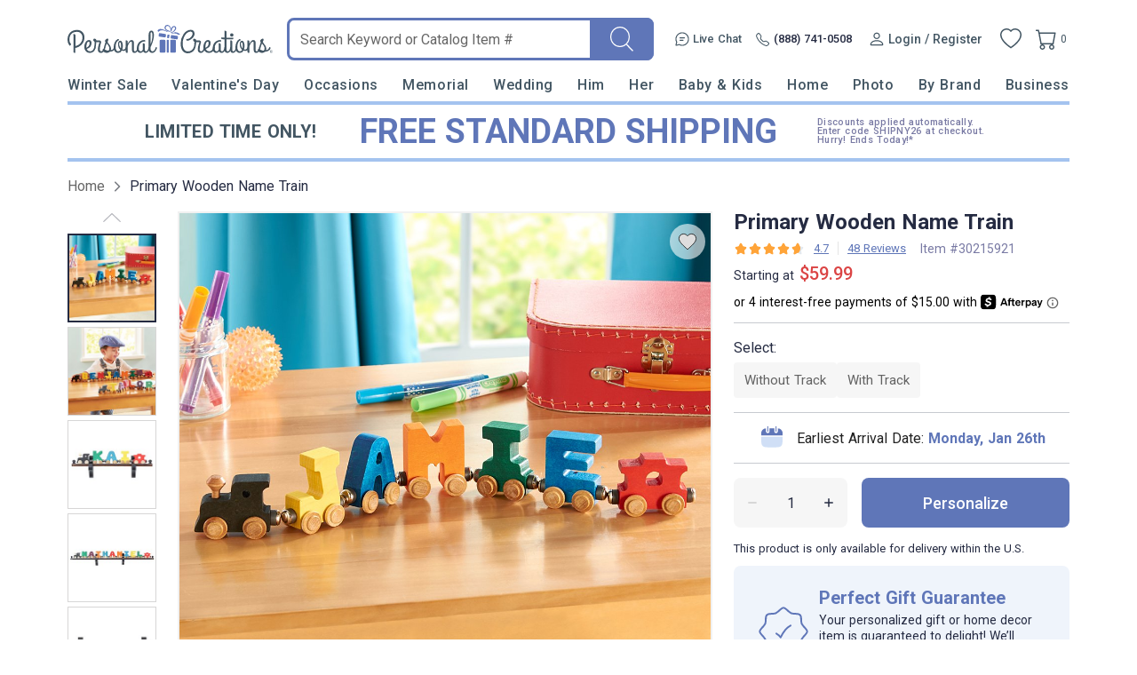

--- FILE ---
content_type: text/html; charset=utf-8
request_url: https://accounts.google.com/o/oauth2/postmessageRelay?parent=https%3A%2F%2Fwww.personalcreations.com&jsh=m%3B%2F_%2Fscs%2Fabc-static%2F_%2Fjs%2Fk%3Dgapi.lb.en.2kN9-TZiXrM.O%2Fd%3D1%2Frs%3DAHpOoo_B4hu0FeWRuWHfxnZ3V0WubwN7Qw%2Fm%3D__features__
body_size: 159
content:
<!DOCTYPE html><html><head><title></title><meta http-equiv="content-type" content="text/html; charset=utf-8"><meta http-equiv="X-UA-Compatible" content="IE=edge"><meta name="viewport" content="width=device-width, initial-scale=1, minimum-scale=1, maximum-scale=1, user-scalable=0"><script src='https://ssl.gstatic.com/accounts/o/2580342461-postmessagerelay.js' nonce="3EFeh076837Ja8ry7bmA8g"></script></head><body><script type="text/javascript" src="https://apis.google.com/js/rpc:shindig_random.js?onload=init" nonce="3EFeh076837Ja8ry7bmA8g"></script></body></html>

--- FILE ---
content_type: image/svg+xml
request_url: https://www.personalcreations.com/templates/pcrus_new/images/icon-guarantee.svg
body_size: 526
content:
<svg xmlns="http://www.w3.org/2000/svg" width="64" height="64" viewBox="0 0 64 64" fill="none">
  <path d="M50.6426 50.6673H50.6693M50.6426 50.6673C48.9839 52.3127 45.9759 51.9047 43.8639 51.9047C41.2719 51.9047 40.0239 52.4113 38.1759 54.2593C36.6026 55.8327 34.4933 58.6673 32.0026 58.6673C29.5119 58.6673 27.4026 55.8327 25.8293 54.2593C23.9786 52.4113 22.7306 51.9047 20.1413 51.9047C18.0319 51.9047 15.0213 52.3153 13.3599 50.6673C11.6879 49.0087 12.0986 45.9847 12.0986 43.862C12.0986 41.1767 11.5119 39.942 9.59994 38.0327C6.75727 35.19 5.33594 33.766 5.33594 32.0007C5.33594 30.2353 6.75727 28.8113 9.6026 25.9687C11.3093 24.262 12.0986 22.5713 12.0986 20.1393C12.0986 18.03 11.6879 15.0193 13.3359 13.358C14.9946 11.686 18.0186 12.0967 20.1413 12.0967C22.5733 12.0967 24.2639 11.3047 25.9706 9.59798C28.8133 6.75532 30.2373 5.33398 32.0026 5.33398C33.7679 5.33398 35.1919 6.75532 38.0346 9.60065C39.7413 11.3073 41.4319 12.0967 43.8639 12.0967C45.9733 12.0967 48.9839 11.686 50.6453 13.334C52.3173 14.9927 51.9066 18.0167 51.9066 20.1393C51.9066 22.8247 52.4933 24.0593 54.4053 25.9687C57.2479 28.8113 58.6693 30.2353 58.6693 32.0007C58.6693 33.766 57.2479 35.19 54.4026 38.0327C52.4933 39.9447 51.9066 41.1793 51.9066 43.862C51.9066 45.9847 52.3146 49.0087 50.6426 50.6673Z" stroke="#5F76B8" stroke-width="2" stroke-linecap="round" stroke-linejoin="round"/>
  <path d="M24 34.382C24 34.382 27.2 36.1207 28.8 38.6673C28.8 38.6673 33.6 28.6673 40 25.334" stroke="#5F76B8" stroke-width="2" stroke-linecap="round" stroke-linejoin="round"/>
</svg>

--- FILE ---
content_type: application/javascript
request_url: https://www.personalcreations.com/scripts/pc_product.js?c52800b341d32593da5ba1c68c53e706d6967026
body_size: 51396
content:
if (typeof (DevConsole) == 'undefined') DevConsole = console;
if (typeof (is_tier) === 'undefined') {
    is_tier = false
}
if (typeof (tier_min_at_qty) === 'undefined') {
    tier_min_at_qty = 1
}
if (typeof (tier_product_id) === 'undefined') {
    tier_product_id = 0
}
if (typeof (tier_hide_diff_perz_dialog_when_gt) === 'undefined') {
    tier_hide_diff_perz_dialog_when_gt = 99999999
}
if (typeof (is_mobile) === 'undefined') {
    is_mobile = $('body').hasClass('responsive') || window.is_mobile || window.is_mobile_phone ? 1 : 0;
}

var PcAssets = {
    iconPlus: '<svg class="icon-plus" width="16" height="16" viewBox="0 0 16 16" fill="none" xmlns="http://www.w3.org/2000/svg">' +
        '<path class="icon-plus-path" d="M8 0C12.4184 0 16 3.5816 16 8C16 12.4184 12.4184 16 8 16C3.5816 16 0 12.4184 0 8C0 3.5816 3.5816 0 8 0ZM8 1.2C6.19653 1.2 4.46692 1.91643 3.19167 3.19167C1.91643 4.46692 1.2 6.19653 1.2 8C1.2 9.80347 1.91643 11.5331 3.19167 12.8083C4.46692 14.0836 6.19653 14.8 8 14.8C9.80347 14.8 11.5331 14.0836 12.8083 12.8083C14.0836 11.5331 14.8 9.80347 14.8 8C14.8 6.19653 14.0836 4.46692 12.8083 3.19167C11.5331 1.91643 9.80347 1.2 8 1.2ZM8 4C8.15913 4 8.31174 4.06321 8.42426 4.17574C8.53679 4.28826 8.6 4.44087 8.6 4.6V7.4H11.4C11.5591 7.4 11.7117 7.46321 11.8243 7.57574C11.9368 7.68826 12 7.84087 12 8C12 8.15913 11.9368 8.31174 11.8243 8.42426C11.7117 8.53679 11.5591 8.6 11.4 8.6H8.6V11.4C8.6 11.5591 8.53679 11.7117 8.42426 11.8243C8.31174 11.9368 8.15913 12 8 12C7.84087 12 7.68826 11.9368 7.57574 11.8243C7.46321 11.7117 7.4 11.5591 7.4 11.4V8.6H4.6C4.44087 8.6 4.28826 8.53679 4.17574 8.42426C4.06321 8.31174 4 8.15913 4 8C4 7.84087 4.06321 7.68826 4.17574 7.57574C4.28826 7.46321 4.44087 7.4 4.6 7.4H7.4V4.6C7.4 4.44087 7.46321 4.28826 7.57574 4.17574C7.68826 4.06321 7.84087 4 8 4Z"></path>' +
        '</svg>',
    iconCamera: '<svg class="icon-camera" width="23" height="21" viewBox="0 0 23 21" fill="none" xmlns="http://www.w3.org/2000/svg">\n' +
        '<path class="icon-camera-path" d="M21 5H17.83L16 3H10V5H15.12L16.95 7H21V19H5V10H3V19C3 20.1 3.9 21 5 21H21C22.1 21 23 20.1 23 19V7C23 5.9 22.1 5 21 5ZM8 13C8 15.76 10.24 18 13 18C15.76 18 18 15.76 18 13C18 10.24 15.76 8 13 8C10.24 8 8 10.24 8 13ZM13 10C14.65 10 16 11.35 16 13C16 14.65 14.65 16 13 16C11.35 16 10 14.65 10 13C10 11.35 11.35 10 13 10ZM5 5H8V3H5V0H3V3H0V5H3V8H5V5Z" fill="white"/>' +
        '</svg>'
}

/**
 * Text input in personalize form
 */
var PcText = {
    hintFadeIntervalId: null,

    template: '<div class="container-personalize text-personalize text">' +
        '    <div class="col">' +
        '        <div class="personalize-input component-input">' +
        '            <div class="personalization-header row row-cols-auto justify-content-space-between">' +
        '                <div class="display-name caption g-font-bold"></div>' +
        '                <div class="chars-left caption small"><span>12</span> characters max.</div>' +
        '                <div class="float-right hide ml-10" data-g-toggle="collapse"><span class="g-icon-arrow g-icon-arrow-down"></span></div>' +
        '            </div>' +
        '            <div class="form-field dropdown-container">' +
        '                <input type="text" class="personalize g-form-input g-width-100 padding" placeholder="" maxlength="12" ' +
        '                autocomplete="disabled" autocorrect="off" spellcheck="false">' +
        '                <input type="button" class="location padding g-form-input" style="display: none" value="FIND COORDINATES">' +
        '                <span class="hint"></span>' +
        '                <div class="error-info error small" style="display: none;">This field is required.</div>' +
        '                <div class="hint-selector-container">' +
        '                   <div class="hint-selector-item"></div>' +
        '                </div>' +
        '            </div>' +
        '            <div class="geo-powered" style="display: none"><span>Powered By</span><i class="icon-google"></i></div>' +
        '           </div>' +
        '       </div>' +
        '   </div>',

    /**
     *
     * @param data Object
     * {
     *      Type : Text,
     *      GroupID : 1,
     *      GroupName : Personalize,
     *      DisplayName: Name,
     *      IsRequired : 1,
     *      MaxCharacterLimit : 12,
     *      MinCharacterLimit : 1,
     *      SortOrder : 1,
     *      TextCaseSensitivityType : MixedCase,
     *      ValidationErrorMessage : "Sorry, only letters A-z - ' , . & and spaces are valid.",
     *      ValidationRegularExpression : ^[a-zA-Z\x2D\x27\x2C\x2E\x26\s]*$,
     *      TextCaseSensitivityType: MixedCase|UpperCase
     * }
     *
     * @param targetElement DOM
     * @param itemData personalized data in item
     *
     */
    render: function (data, targetElement, itemData) {
        DevConsole.log('PcText.render, itemData:', itemData);
        var element = $(this.template);
        if (PcProduct.showArrowFunction()) {
            var accessory_id = PcProduct.getCurrentAccessoryId();
            var collapse_id = ('AC' + accessory_id + '_' + data.DisplayName + '_' + data.SortOrder).replaceAll(/\s+/g, '');
            element.find('div[data-g-toggle="collapse"]').removeClass('hide').attr('aria-controls', collapse_id);
            element.find('.dropdown-container').attr('id', collapse_id);
        }
        var _this = this;
        element.find('.display-name').html(data.DisplayName + (data.IsRequired ? ' *' : ''));
        element.find('.chars-left span').text(data.MaxCharacterLimit);
        element.find('input.personalize').attr('name', 'personalize[' + data.DisplayName + '_' + data.SortOrder + ']')
            .attr('maxlength', data.MaxCharacterLimit);
        if (data.DisplayName.toLowerCase().includes('location')) {
            element.addClass('location-text');
            element.find('input.personalize').removeClass('g-width-100').addClass('g-width-50');
            element.find('.location').show();
            element.find('.geo-powered').show();

            element.find('input.location').click(function () {
                PcProduct.hideMiniCart();
                var address = element.find('input.personalize').val();
                if (!address.trim()) return;

                if (address.match(new RegExp(data.ValidationRegularExpression))) return;

                var locationResults = getLocalStorageSubKey('GIFTS_GEO_CODING', address);
                if (locationResults) {
                    _this.setLocation(element, locationResults)
                    return;
                }

                ajaxRequest('/common/geoCoding', {
                    address: address,
                }).then(function (data) {
                    if (data.ErrorMessage) return;
                    try {
                        var location = (data && data.data && data.data.results) ? data.data.results : [];
                        setLocalStorageSubKey('GIFTS_GEO_CODING', address, location);
                        _this.setLocation(element, location)
                        _this.charLimit(element);
                    } catch (e) {

                    }
                })
            });
        }

        element.data('type', data.Type);
        element.data('json', encodeURIComponent(JSON.stringify(data)));

        if (itemData) {
            element.find('input.personalize').val(itemData.Value);
            _this.charLimit(element);
        }

        _this.generateHint(data, element);

        element.on('change, blur', 'input.personalize', function () {
            if (_this.validate(element, 1)) {
                PcProduct.updateMainImage();
            }
        });
        element.on('input', 'input.personalize', function () {
            _this.charLimit(element);
            if (_this.validate(element, 1)) {
                PcProduct.updateMainImage();
            }
        });
        element.on('focus', 'input.personalize', function () {
            PcProduct.hideMiniCart();
        });

        targetElement.append(element);
    },

    setLocation: function (element, locationResults) {
        if (locationResults.length === 0) {
            this.setErrorMessage(element, 'The address is invalid.');
            return;
        }
        var location = locationResults[0].geometry.location;
        var locationStr = this.getGeoCoding(location.lat, location.lng);

        element.find('input.personalize').val(locationStr);
        if (this.validate(element, 1)) {
            PcProduct.updateMainImage();
        }
    },

    getGeoCoding: function (lat, lng) {
        // beijing: (39.90421° N, 116.40739° E)
        var latStr = lat > 0 ? 'N' : 'S';
        var lngStr = lng > 0 ? 'E' : 'W';

        return '(' + lat.toFixed(5) + '° ' + latStr + ', ' + lng.toFixed(5) + '° ' + lngStr + ')';
    },

    charLimit: function (element) {
        var elInput = $(element).find('input.personalize');

        // Remove characters if they are larger than 0xFFFF
        var val = elInput.val();
        val = val.replace(/[\u2018\u2019\u201C\u201D]/g, c => '\'\'""'.substr('\u2018\u2019\u201C\u201D'.indexOf(c), 1));

        var data = JSON.parse(decodeURIComponent(element.data('json')));
        if (typeof (data.TextCaseSensitivityType) != 'undefined') {
            if (data.TextCaseSensitivityType === 'UpperCase') {
                val = val.toUpperCase();
            } else if (data.TextCaseSensitivityType === 'LowerCase') {
                val = val.toLowerCase();
            }
        }
        elInput.val(val);

        var max = parseInt(elInput.attr('maxlength'));
        var left = max - elInput.val().length;
        // Block input if max is reached
        if (left < 0) {
            elInput.val(elInput.val().substr(0, max));
            left = 0;
        }
        var limit_text = left + " character" + (left <= 1 ? "" : "s") + ' ' + (left == max ? "max" : "left") + ".";
        element.find('.chars-left').text(limit_text);
    },

    validate: function (element, skipRequired) {
        var msg = '';
        var value = $(element).find('input').val();
        var data = JSON.parse(decodeURIComponent(element.data('json')));
        var ret = true;
        if (value.length === 0) {
            if (data.IsRequired) {
                ret = false;
                if (!skipRequired) {
                    msg = 'This field is required.';
                }
            }
        } else {
            if (value.length > data.MaxCharacterLimit) {
                msg = 'You have exceeded the limit of ' + data.MaxCharacterLimit + ' characters.';
            } else if ($.trim(value).length < data.MinCharacterLimit) {
                msg = "Please enter at least " + data.MinCharacterLimit + " character.";
            } else if (data.ValidationRegularExpression) {
                var reg = new RegExp(data.ValidationRegularExpression);
                if (!value.match(reg)) {
                    msg = data.ValidationErrorMessage;
                }
            }
            ret = !msg;
        }
        this.setErrorMessage(element, msg);
        return ret;
    },

    setErrorMessage: function (element, msg) {
        if (msg) {
            element.find('.form-field').addClass('error');
            element.find('.error-info').html(msg).show();
            return false;
        } else {
            element.find('.form-field').removeClass('error');
            element.find('.error-info').html('').hide();
            return true;
        }
    },

    generateHint: function (data, element) {
        DevConsole.log('PcText.generateHint', data);
        var _this = this;
        var hintText = '';
        if (typeof (data.PersonalizationSuggestions) != 'undefined' && data.PersonalizationSuggestions.length != 0) {
            if (data.PersonalizationSuggestions.length != 0) {
                var childrenSuggestions = '';
                var fadeInArr = [];
                data.PersonalizationSuggestions.sort(PcProduct.sortByField('FieldId', 'asc'));
                data.PersonalizationSuggestions.forEach(function (currParent, idxParent) {
                    var childrenSuggestionsArr = [];

                    if (currParent.SuggestionType == 0) {
                        hintText = currParent.Text;
                    }
                    if (data.ChildPersonalizationSuggestions.length != 0) {
                        // Multiple suggestions, show drop-down and generate relationships
                        var childrenSuggestionsTxt = currParent.Text;
                        data.ChildPersonalizationSuggestions.forEach(function (currChild, idxChild) {
                            if (currChild.ParentSuggestionId == currParent.SuggestionId) {
                                childrenSuggestionsTxt += ' ' + currChild.Text;
                                childrenSuggestionsArr.push(currChild);
                            }
                        })
                        // childrenSuggestionsArr.push(childrenSuggestionsTxt);
                        fadeInArr.push({
                            parent: currParent.Text,
                            children: childrenSuggestionsArr
                        });
                        childrenSuggestions += '<div class="hint-selector-item" data-parent-suggestion="' + currParent.SuggestionId + '">' + childrenSuggestionsTxt + '</div>';
                    } else if (currParent.SuggestionType === 1) {
                        childrenSuggestions += '<div class="hint-selector-item" data-parent-suggestion="' + currParent.SuggestionId + '">' + currParent.Text + '</div>';
                    }
                })

                if (hintText.length == 0) {
                    hintText = data.PersonalizationSuggestions[0].Text;
                }
                if (childrenSuggestions.length > 0) {
                    element.find('.hint-selector-container').html(childrenSuggestions);
                    element.find('.personalize-input').addClass('with-children');
                    if (data.PersonalizationSuggestions.length > 1) {
                        _this.hintFadeInLoop(element, 325, 3750, fadeInArr);
                    }
                }

                if (element.find('input.personalize').val().length > 0) {
                    element.find('.hint').hide();
                }
                element.find('.hint').text(hintText);
            }

            var defaultHintText = 'Type your own or choose a suggestion below';
            element.off('click.PcText').on('click.PcText', '.form-field input[type=text]', function () {
                // If has children hint, show drop-down, clean the hint, show default hint text
                if ($(this).parent().parent().hasClass('with-children')) {
                    element.find('.dropdown-container').addClass('focus');
                    element.find('.hint').text(defaultHintText);
                    element.find('.hint-selector-container').show();
                }
                if (_this.hintFadeIntervalId) {
                    clearInterval(_this.hintFadeIntervalId);
                }
            });
            element.off('click.PcText.hintItem').on('click.PcText.hintItem', '.hint-selector-item', function () {
                // Select from drop-down, fill in the blanks
                var selectedSuggestionParentId = $(this).attr('data-parent-suggestion');

                var parentSuggestion = $.grep(data.PersonalizationSuggestions, function (item) {
                    return item.SuggestionId == selectedSuggestionParentId;
                });

                element.find('input[type=text]').val(parentSuggestion[0].Text);
                element.find('.hint').hide();
                _this.charLimit(element);
                data.ChildPersonalizationSuggestions.forEach(function (currChild, idxChild) {
                    if (currChild.ParentSuggestionId == selectedSuggestionParentId) {
                        var selSuggestted = "#container-accessory-" + currChild.PersonalizationProductId + " .personalize-group:not(.hide) .personalize-group-content .container-personalize";
                        var elSuggestted = $(selSuggestted).eq(currChild.FieldId - 1);
                        if (!elSuggestted.length) {
                            // If the child field is not visible/exist
                            PcProduct.renderNextPersonalizeGroup();
                            PcProduct.renderAdditionalGroup();
                            elSuggestted = $(selSuggestted).eq(currChild.FieldId - 1);
                        }
                        if (elSuggestted.length) {
                            elSuggestted.find('.hint').hide();
                            var childElement = elSuggestted.find('input[type=text]');

                            if (!childElement.hasClass('filled')) {
                                childElement.val(currChild.Text);
                                _this.charLimit(childElement.closest('.container-personalize'));
                            }
                        }
                    }
                })
                element.find('.dropdown-container').removeClass('focus');
                element.find('.hint-selector-container').hide();
                PcProduct.updateMainImage();
                // PcProduct.readyToSave();
            });
            element.off('blur.PcText').on('blur.PcText', '.form-field input[type=text]', function () {
                var _this = $(this);
                if ($(this).parent().parent().hasClass('with-children')) {
                    element.find('.hint').text(hintText);
                }

                $(document).on("click", function (event) {
                    var target = $(event.target);

                    if (target.closest(".hint-selector-item").length || target.closest(_this).length) {
                    } else {
                        element.find('.dropdown-container').removeClass('focus');
                        element.find('.hint-selector-container').hide();
                    }
                });
            });
            element.off('keyup.PcText').on('keyup.PcText', '.form-field input[type=text]', function () {
                var content = $(this).val();
                if (content.length > 0) {
                    $(this).addClass('filled');
                    element.find('.hint').hide();
                    element.find('.dropdown-container').removeClass('focus');
                    element.find('.hint-selector-container').hide();
                } else {
                    $(this).removeClass('filled');
                    element.find('.hint').show();
                }
            });
        }
    },

    hintFadeInLoop: function (element, duration, delay, txtArr) {
        if (element.find('input.personalize').val() || !txtArr.length) {
            return;
        }
        var i = 0;
        this.hintFadeIntervalId = setInterval(function () {

            txtArr[i].children.forEach(function (currChild) {
                element.find('.hint').fadeOut(duration, function () {
                    element.find('.hint').text(txtArr[i].parent);
                });

                var childElement = $("#container-accessory-" + currChild.PersonalizationProductId + " .personalize-group-content .container-personalize").eq(currChild.FieldId - 1).find('input[type=text]');

                if (!childElement.hasClass('filled')) {
                    childElement.siblings('.hint').fadeOut(duration, function () {
                        childElement.siblings('.hint').text(currChild.Text);
                    });
                    childElement.siblings('.hint').fadeIn(duration);
                }
            });

            // Reset index if is reaching end
            i++;
            if (i == txtArr.length) {
                i = 0;
            }

            element.find('.hint').fadeIn(duration);
        }, delay);
    },

    clear: function () {
        var _this = this;
        $('.container-personalize.text').each(function () {
            $(this).find('input[type=text]').val('');
            $(this).find('.hint').show();
            _this.charLimit($(this));
        });
    }
};

/**
 * Select in personalize form
 */
var PcSelect = {
    template: '<div class="container-personalize text-personalize select">' +
        '    <div class="col">' +
        '        <div class="personalize-input component-input">' +
        '            <div class="personalization-header row row-cols-auto justify-content-space-between">' +
        '                <div class="display-name caption g-font-bold"></div>' +
        '            </div>' +
        '            <div class="form-field">' +
        '                <select class="personalize g-form-select g-width-100 padding"><option value="">Select</option></select>' +
        '                <div class="error-info error small" style="display: none;">This field is required.</div>' +
        '            </div>' +
        '        </div>' +
        '    </div>' +
        '</div>',

    /**
     *
     * @param data Object
     * {
     *      Type : Text,
     *      GroupID : 1,
     *      GroupName : Personalize,
     *      DisplayName: Name,
     *      IsRequired : 1,
     *      MaxCharacterLimit : 12,
     *      MinCharacterLimit : 1,
     *      SortOrder : 1,
     *      TextCaseSensitivityType : MixedCase,
     *      ValidationErrorMessage : "Sorry, only letters A-z - ' , . & and spaces are valid.",
     *      ValidationRegularExpression : ^[a-zA-Z\x2D\x27\x2C\x2E\x26\s]*$,
     *      TextCaseSensitivityType: MixedCase|UpperCase
     * }
     *
     * @param targetElement DOM
     * @param itemData personalized data in item
     *
     */
    render: function (data, targetElement, itemData) {
        DevConsole.log('PcSelect.render, itemData:', itemData);
        var element = $(this.template);

        element.find('.display-name').html(data.DisplayName + (data.IsRequired ? ' *' : ''));
        element.find('select.personalize').attr('name', 'personalize[' + data.DisplayName + '_' + data.SortOrder + ']');

        element.data('type', 'Select');
        element.data('json', encodeURIComponent(JSON.stringify(data)));

        var _this = this;
        var optionGroupId = data.PersonalizationOptionGroupId;
        var product = PcProduct.getCurrentProduct();
        var options = PcProduct.getPersonalizationOptions(product.product_info, optionGroupId);
        var selected = '';
        options.forEach(function (opt) {
            selected = itemData && itemData.Value == opt.OptionCode ? 'selected' : '';
            element.find('select.personalize').append('<option value="' + opt.OptionCode + '" ' + selected + '>' + opt.ExternalOptionName + '</option>');
        });

        element.on('change', 'select.personalize', function () {
            if (_this.validate(element, 1)) {
                PcProduct.updateMainImage();
            }
            PcProduct.hideMiniCart();
        });

        targetElement.append(element);
    },

    validate: function (element, skipRequired) {
        var msg = '';
        var value = $.trim($(element).find('select.personalize').val());
        var data = JSON.parse(decodeURIComponent(element.data('json')));
        var ret = true;
        if (value.length === 0) {
            if (data.IsRequired) {
                ret = false;
                if (!skipRequired) {
                    msg = 'This field is required.';
                }
            }
        }
        if (msg) {
            element.find('.form-field').addClass('error');
            element.find('.error-info').html(msg).show();
        } else {
            element.find('.form-field').removeClass('error');
            element.find('.error-info').html('').hide();
        }
        return ret;
    },

    clear: function () {
        var _this = this;
        $('.container-personalize.select').each(function () {
            $(this).find('select.personalize').val('');
        });
    }
};

/**
 * Dropdown list in personalize form
 */
var PcPerzList = {
    template: '<div class="container-personalize text-personalize select">' +
        '    <div class="col">' +
        '        <div class="personalize-input component-input">' +
        '            <div class="personalization-header row row-cols-auto justify-content-space-between">' +
        '                <div class="display-name caption g-font-bold"></div>' +
        '            </div>' +
        '            <div class="form-field">' +
        '                <div class="dropdown"></div>' +
        '                <div class="error-info error small" style="display: none;">This field is required.</div>' +
        '            </div>' +
        '        </div>' +
        '    </div>' +
        '</div>',

    render: function (data, targetElement, itemData) {
        DevConsole.log('PcPerzList.render, itemData:', itemData);
        var element = $(this.template);
        element.find('.display-name').html(data.DisplayName + (data.IsRequired ? ' *' : ''));

        var dropdown = $('#dropdown-template .dropdown-container').clone();
        dropdown.find('input[type=hidden]')
            .addClass('personalize')
            .attr('placeholder', 'Select')
            .attr('name', 'personalize[' + data.DisplayName + '_' + data.SortOrder + ']');


        if (data.Type === 'Icon') {
            dropdown.data('type', 'html');
            dropdown.find('input.caption').attr('placeholder', 'Make a selection');
            dropdown.find('div.caption').html('').show();
        } else {
            dropdown.data('type', 'text');
            dropdown.find('input.caption').attr('placeholder', 'Select');
        }
        element.find('.dropdown').append(dropdown);

        element.data('type', 'DropList');
        element.data('json', encodeURIComponent(JSON.stringify(data)));

        var _this = this;
        var optionGroupId = data.PersonalizationOptionGroupId;
        var product = PcProduct.getCurrentProduct();
        var options = PcProduct.getPersonalizationOptions(product.product_info, optionGroupId);
        var baseUrl = PcProduct.staticUrl('icon');
        var selected = '';
        var option_inner_html = '';
        options.forEach(function (opt) {
            option_inner_html = '<div style="height: 100%;display: flex;align-items: center;">'
                + (data.Type === 'Icon' && opt.ExternalOptionValue ? '<img src="' + baseUrl + opt.ExternalOptionValue + '" style="height: 90%;margin-right: 5px;">' : '')
                + opt.ExternalOptionName
                + '</div>';
            if (itemData && itemData.Value == opt.OptionCode) {
                selected = ' selected';
                dropdown.find('input.personalize').val(opt.OptionCode);
                dropdown.find('input.caption').val(opt.ExternalOptionName);
                if (data.Type === 'Icon') {
                    dropdown.find('input.caption').attr('placeholder', '');
                    dropdown.find('input.caption').val('');
                    dropdown.find('div.caption').html(option_inner_html);
                }
            } else {
                selected = '';
            }

            var option_html = '<div class="hint-selector-item' + selected + '" data-parent-value="' + opt.OptionCode + '">'
                + option_inner_html +
                '</div>';
            element.find('.hint-selector-container').append(option_html);
        });

        element.on('change', 'input.personalize', function () {
            //console.log(data);
            if (_this.validate(element, 1)) {
                PcProduct.updateMainImage();
            }
            PcProduct.hideMiniCart();
        });

        targetElement.append(element);
    },

    validate: function (element, skipRequired) {
        var msg = '';
        var value = $.trim($(element).find('input.personalize').val());
        var data = JSON.parse(decodeURIComponent(element.data('json')));
        var ret = true;
        if (value.length === 0) {
            if (data.IsRequired) {
                ret = false;
                if (!skipRequired) {
                    msg = 'This field is required.';
                }
            }
        }
        if (msg) {
            element.find('.form-field').addClass('error');
            element.find('.error-info').html(msg).show();
        } else {
            element.find('.form-field').removeClass('error');
            element.find('.error-info').html('').hide();
        }
        return ret;
    },
};

/**
 * Icon selector in personalize form
 */
var PcIcon = {
    currentElement: null,
    template: '<div class="container-personalize text-personalize icon">' +
        '<div class="col mb10">' +
        '  <div class="personalization-header personalize-selector component-input-selector">' +
        '    <div class="row row-cols-auto justify-content-space-between"><div class="display-name caption g-font-bold"></div></div>' +
        '  </div>' +
        '  <div class="form-field g-form-select no-arrow pointer padding input-selector-with-image">' +
        '    <input type="hidden" class="personalize" name="" value=""/>' +
        '    <span class="select-text selector-text text-underline">Make a selection</span>' +
        '    <div class="selected-icon row row-cols-auto justify-content-space-between align-items-center">' +
        '      <div class="row row-cols-auto align-items-center">' +
        '        <img class="icon-image" src=""><span class="icon-text"></span>' +
        '      </div>' +
        '      <div class="edit-icon selector-text text-underline">Change</div>' +
        '    </div>' +
        '  </div>' +
        '  <div class="error-info error small mb10" style="display: none;">This field is required.</div>' +
        '</div>' +
        '</div>',

    /**
     *
     * @param data object
     * {
     *      Type : Icon,
     *      DisplayName: Name,
     *      IsRequired : 1,
     *      SortOrder : 1,
     *      PersonalizationOptionGroupId : 444,
     *      PersonalizationOptionGroupName : PCSTATES>S
     *      ...
     * }
     *
     * @param targetElement DOM
     * @param itemData personalized data in item
     */
    render: function (data, targetElement, itemData) {
        var element = $(this.template);

        element.find('.display-name').html(data.DisplayName + (data.IsRequired ? ' *' : ''));
        element.find('input').attr('name', 'personalize[' + data.DisplayName + '_' + data.SortOrder + ']');
        element.data('type', data.Type);
        element.data('json', encodeURIComponent(JSON.stringify(data)));

        var option = null;
        if (itemData) {
            var product = PcProduct.getCurrentProduct();
            var options = PcProduct.getPersonalizationOptions(product.product_info, data.PersonalizationOptionGroupId, itemData.Value);
            option = options[0];
        }
        this.setValue(element, option);

        var _this = this;

        element.on('click', '.selector-text, edit-icon', function () {
            _this.currentElement = element;
            _this.openDialog(data);
            PcProduct.hideMiniCart();
        });

        targetElement.append(element);
    },

    setValue: function (element, iconData) {
        if (iconData) {
            var baseUrl = PcProduct.staticUrl('icon');
            element.find('input.personalize').val(iconData.OptionCode);
            element.find('.selected-icon img').attr('src', baseUrl + iconData.ExternalOptionValue);
            element.find('.selected-icon .icon-text').text(iconData.ExternalOptionName);
            element.find('.form-field').addClass('input-selector-with-image');
            element.find('.form-field .select-text').hide();
            element.find('.form-field .selected-icon').show();
        } else {
            element.find('input.personalize').val('');
            element.find('.form-field').removeClass('input-selector-with-image');
            element.find('.form-field .select-text').show();
            element.find('.form-field .selected-icon').hide();
        }
    },

    openDialog: function (data) {
        var _this = this;
        var optionGroupId = data.PersonalizationOptionGroupId;
        var dialogId = 'dialog-option-group-' + optionGroupId;
        var elDialog = $('#' + dialogId);
        if (!elDialog.length) {
            elDialog = $('<div id="' + dialogId + '" style="display:none;"></div>');
            elDialog.appendTo('body');
            elDialog.dialog({
                title: 'Select a design',
                dialogClass: 'dialog-perz-selection',
                autoOpen: false,
                modal: true,
                width: SITE_ID === SITE_PCRUS ? 666 : 560,
                height: 500,
                closeOnEscape: false,
                resizable: false,
                buttons: {}
            });

            var baseUrl = PcProduct.staticUrl('icon');
            var product = PcProduct.getCurrentProduct();
            var options = PcProduct.getPersonalizationOptions(product.product_info, optionGroupId);
            var elDialogContent = $('<div class="row container-breed"></div>');
            options.forEach(function (opt) {
                var option_html = '<div class="select-item-container">' +
                    '<div class="select-item row flex-direction-column align-items-center justify-content-center" data-value="' + opt.OptionCode + '" data-json="' + encodeURIComponent(JSON.stringify(opt)) + '">' +
                    '    <img class="col-auto" src="' + baseUrl + opt.ExternalOptionValue + '">' +
                    '    <div class="col-auto mx-10">' + opt.ExternalOptionName + '</div>' +
                    '</div>' +
                    '</div>';
                elDialogContent.append(option_html);
            });
            elDialog.append(elDialogContent);

            elDialog.on('click', '.select-item', function () {
                _this.setValue(_this.currentElement, JSON.parse(decodeURIComponent($(this).data('json'))));
                PcProduct.updateMainImage();
                elDialog.dialog('close');
            });
        }
        elDialog.dialog('open');
    },

    validate: function (element, skipRequired) {
        var value = $.trim($(element).find('input').val());
        var data = JSON.parse(decodeURIComponent(element.data('json')));
        var ret = false;
        if (!value && data.IsRequired && !skipRequired) {
            element.find('.form-field').addClass('error');
            element.find('.error-info').show();
            ret = false;
        } else {
            element.find('.form-field').removeClass('error');
            element.find('.error-info').hide();
            ret = true;
        }
        return ret;
    },

    clear: function () {
        var _this = this;
        $('.container-personalize.icon').each(function () {
            _this.setValue($(this), null);
        });
    }
};

/**
 * Image in personalize form
 */
var PcImage = {
    currentElement: null,

    hasSlideDown: false,

    fileInput: null,

    maxEditorWidth: document.documentElement.clientWidth * 0.7,
    maxEditorHeight: 320,
    maxBrowserSupportedSize: 8000000, // 8MB - width * height
    minDimensionofImage: 1500,

    photos: {},

    currentPhoto: {},
    isProcessing: 0,

    caman: null,

    photoDialogId: 'photoEditDialog',

    imagesContainer: '<div class="upload-personalize">' +
        '<div class="upload-images"></div>' +
        '<div class="container-image-info mb10">' +
        '  <div class="image-note mb10">' +
        '    <span class="note g-font-bold">Note: </span>' +
        '    For best results, please choose high-resolution JPGs or PNGs.' +
        '  </div>' +
        '  <div class="image-info-text pointer">' +
        '    <img class="info-icon" src="https://cdn1.simplytoimpress.com/images/template/icons/info-15.png">' +
        '    <span class="info-text ml5">More info</span>' +
        '  </div>' +
        '</div>' +
        '</div>',

    template: '<div class="container-personalize">' +
        '<div class="form-field upload-panel mb10">' +
        '<div class="upload-header row row-cols-auto align-items-center justify-content-space-between pointer">' +
        '  <span class="display-name"></span>' +
        '  <span class="g-icon-arrow g-icon-arrow-down"></span>' +
        '</div>' +
        '<div class="upload-area">' +
        '  <input type="hidden" class="personalize" name="personalize" value="" >' +
        '  <div class="upload-area-inner-container">' +
        '    <div class="upload-area-inner dz-clickable">' +
        '      <div class="icon-update"><img src="/templates/images/icon-upload.svg" class="g-width-100"></div>' +
        '      <div class="upload-text text-center mb10 g-font-bold"> Drop your image here or ' +
        '        <span class="browse-btn text-underline">browse</span> to choose a file' +
        '      </div>' +
        '      <div class="upload-dragover-tip text-center mb10 g-font-bold">Drop Photo to Upload</div>' +
        '      <div class="upload-tip text-center">Formats: JPG, PNG // Max size: 25 MB</div>' +
        '    </div>' +
        '    <button class="upload-photo-btn g-btn reverse g-height-100 g-width-100" style="display: none;">' +
        '      ' + PcAssets.iconCamera +
        '      <span class="g-valign-middle ml5">ADD PHOTO</span>' +
        '    </button>' +
        '  </div>' +
        '  <div class="uploading-area-inner-container mt10">' +
        '    <div class="uploading-area-inner">' +
        '      <progress max="100" class="progress" value="50"></progress>' +
        '      <div class="progress-value text-right mt5">' +
        '        <span>50%</span>' +
        '      </div>' +
        '    </div>' +
        '  </div>' +
        '  <div class="uploaded-area-inner-container mt10">' +
        '    <div class="uploaded-area-inner row justify-content-space-between align-items-center">' +
        '      <div class="uploaded-area-info col-9 row">' +
        '        <img class="display-img mr10" src="/templates/images/detail/thumb.png">' +
        '        <div class="img-info">' +
        '          <p class="image-name"></p>' +
        '          <p class="image-size"></p>' +
        '        </div>' +
        '      </div>' +
        '      <div class="uploaded-area-btn col-3 text-right">' +
        '        <span class="edit text-underline pointer mr10">Edit</span>' +
        '        <span class="replace-btn text-underline pointer">Replace</span>' +
        '      </div>' +
        '    </div>' +
        '  </div>' +
        '</div>' +
        '</div>' +
        '<div class="error-info error small mb10" style="display: none;">This field is required.</div>' +
        '</div>',

    render: function (data, targetElement, itemData) {
        if (!targetElement.find('.upload-personalize').length) {
            targetElement.append(this.imagesContainer);
            targetElement.on('click', '.image-info-text', function () {
                ajaxComponent('dialog/image_requirements').then(function (ret) {
                    showAlert(ret, 'Image Requirements');
                });
            });
        }
        var element = $(this.template);
        element.find('.display-name').html(data.DisplayName + (data.IsRequired ? ' *' : ''));
        element.find('input').attr('name', 'personalize[' + data.DisplayName + '_' + data.SortOrder + ']');
        element.data('type', data.Type);
        element.data('json', encodeURIComponent(JSON.stringify(data)));

        var _this = this;
        var css = {};
        if (!data.AspectRatioWidth) {
            css = {
                maxWidth: '6rem',
                maxHeight: '6rem'
            }
        } else {
            var width = 6;
            var height = (width * data.AspectRatioHeight / data.AspectRatioWidth).toFixed(2);
            css = {
                width: width + 'rem',
                height: height + 'rem',
            }
        }
        if (_this.isSimplifiedUpload()) {
            css['object-fit'] = 'cover';
        }
        element.find('.uploaded-area-inner .uploaded-area-info .display-img').css(css);
        targetElement.find('.upload-images').append(element);
        if (!_this.fileInput) {
            _this.fileInput = document.createElement('input')
            _this.fileInput.style.display = 'none'
            _this.fileInput.type = 'file'
            _this.fileInput.accept = '.' + PcProduct.IMAGE_FORMATS_SUPPORTED.join(',.');
            document.body.appendChild(_this.fileInput);
            _this.fileInput.addEventListener('change', function () {
                DevConsole.log('file change', this.files);
                var files = _this.filterFiles(this.files);
                DevConsole.log('filtered files', files);
                if (files && files.length) {
                    _this.onSelectFile(files[0]);
                } else {
                    $(_this.fileInput).val('');
                }
            });
        }

        if (itemData && itemData.Value) {
            _this.setValues(element, itemData);
        } else {
            if (!_this.hasSlideDown) {
                _this.slideDown(element);
                this.hasSlideDown = true;
            }
        }

        element.on('click', '.upload-header', function () {
            PcProduct.hideMiniCart();
            if (element.find('.form-field').is('.uploaded, .uploading') || !$(this).find('.g-icon-arrow:visible')) {
                return false;
            }
            if ($(this).find('.g-icon-arrow').hasClass('g-icon-arrow-up')) {
                _this.slideUp(element);
            } else {
                _this.slideDown(element);
            }
        });

        element.on('click', '.upload-area-inner-container, .replace-btn', function () {
            PcProduct.hideMiniCart();
            _this.currentElement = element;
            $(_this.fileInput).val('');
            $(_this.fileInput).trigger('click');
        });

        element.on('click', '.uploaded-area-btn .edit', function () {
            _this.currentElement = element;
            var data = element.data('json');
            if (data) {
                data = JSON.parse(decodeURIComponent(data));
                var photoInfo = _this.getPhotoInfo(data);
                if (photoInfo) {
                    _this.currentPhoto = photoInfo;
                    _this.editDialog();
                }
            }

            PcProduct.hideMiniCart();
        });

        element.find('.upload-area-inner-container').on("dragover", function (e) {
            if (element.find('.form-field').is('.uploaded, .uploading')) {
                return false;
            }
            element.find('.form-field').addClass('dragover');
            PcProduct.preventEvent(e);
            PcProduct.hideMiniCart();
        });

        let lastEnteredElement = null;
        if (navigator.userAgent.indexOf('Safari') != -1) {
            document.addEventListener('dragenter', function (e) {
                lastEnteredElement = e.target;
            });
        }

        element.find('.upload-area-inner-container').on("dragleave", function (e) {
            if (element.find('.form-field').is('.uploaded, .uploading')) {
                return false;
            }
            if (e.currentTarget.contains(e.relatedTarget)) {
                return false;
            }
            //safari doesn't support relatedTarget
            if (lastEnteredElement && e.currentTarget.contains(lastEnteredElement)) {
                return false;
            }
            element.find('.form-field').removeClass('dragover');
            PcProduct.preventEvent(e);
        });
        element.find('.upload-area-inner-container').on("drop", function (e) {
            DevConsole.log('ondrop');
            if (element.find('.form-field').is('.uploaded, .uploading')) {
                return false;
            }
            element.find('.form-field').removeClass('dragover');
            var files = _this.getSelectedFiles(e);
            if (files.length) {
                files = _this.filterFiles(files);
            }
            if (files && files.length > 1) {
                showAlert('You can only upload one image at a time.');
                return false;
            }
            if (files && files.length) {
                _this.currentElement = element;
                _this.onSelectFile(files[0]);
            }
            PcProduct.preventEvent(e);
        });
    },

    onSelectFile: function (file) {
        var _this = this;
        showGlobalLoading(true);
        $.localImageInfo(file).then(function (imageInfo) {
            DevConsole.log(imageInfo);
            $(_this.fileInput).val('');
            var elementData = _this.getElementData(_this.currentElement);
            var currentData = $.extend(true, {}, elementData);
            if (!currentData.AspectRatioWidth || !currentData.AspectRatioHeight) {
                currentData.AspectRatioWidth = 6;
                currentData.AspectRatioHeight = 6 * imageInfo.height / imageInfo.width;
                currentData.MissingAspectRatio = true;
            }
            _this.resizePhoto(imageInfo, currentData.AspectRatioWidth, currentData.AspectRatioHeight).then(function () {
                _this.currentPhoto = {
                    'data': currentData,
                    'imageInfo': imageInfo,
                    'zoom': 1,
                    'rotate': 0,
                    'filter': '',
                    'editedImageData': ''
                };
                _this.editDialog().then(function () {
                    hideGlobalLoading();
                });
            });
        }).fail(function (error) {
            console.log('onSelectFile error', error);
            hideGlobalLoading();
        });
    },

    setValues: function (element, itemData) {
        if (itemData && itemData.Value) {
            element.find('.form-field').removeClass('uploading').addClass('uploaded');
            element.find('.upload-header').removeClass('pointer');
            element.find('.upload-area').addClass('show-expand');
            element.find('.form-field').addClass('show-expand');
            element.find('input.personalize').val(itemData.Value);
            if (itemData.imageName) {
                element.find(".uploaded-area-info .img-info .image-name").text(itemData.imageName);
            }
            if (itemData.imageSize) {
                element.find(".uploaded-area-info .img-info .image-size").text(formatFileSize(itemData.imageSize));
            }
            if (itemData.thumbUrl) {
                element.find('.uploaded-area-info .display-img').attr('src', itemData.thumbUrl);
                element.find('.uploaded-area-btn .edit').hide();
            } else {
                element.find('.uploaded-area-info .display-img').attr('src', itemData.imageData);
                element.find('.uploaded-area-btn .edit').show();
            }
        } else {
            element.find('.form-field').removeClass('uploading').removeClass('uploaded');
            element.find('.upload-header').addClass('pointer');
            element.find('.upload-area').removeClass('show-expand');
            element.find('.form-field').removeClass('show-expand');
            element.find('input.personalize').val('');
            element.find(".uploaded-area-info .img-info .image-name").text('');
            element.find(".uploaded-area-info .img-info .image-size").text('');
            element.find('.uploaded-area-info .display-img').attr('src', '');
        }
    },

    getPhotoKey: function (data) {
        return PcProduct.getCurrentAccessoryId()
            + '_' + data.DisplayName
            + '_' + data.SortOrder;
    },
    setPhotoInfo: function (data, photoInfo) {
        var key = this.getPhotoKey(data);
        this.photos[key] = $.extend(true, {}, photoInfo);
    },
    getPhotoInfo: function (data) {
        var key = this.getPhotoKey(data);
        if (!this.photos[key]) {
            return null;
        }
        return $.extend(true, {}, this.photos[key]);
    },
    setCurrentPhoto: function (values) {
        this.currentPhoto = $.extend(true, this.currentPhoto, values);
        PcProduct.togglePhotoLowResWarning(this.currentPhoto.imageInfo.width / this.currentPhoto.width <= 0.4);
    },
    getElementData: function (element) {
        return JSON.parse(decodeURIComponent(element.data('json')));
    },

    editDialog: function () {
        DevConsole.log('PcPhoto->editDialog');
        var _this = this;
        if (!$('#' + _this.photoDialogId).length) {
            $('body').append('<div id="' + _this.photoDialogId + '"></div>');
        }
        var photoDialog = $('#' + _this.photoDialogId);
        return ajaxComponent('dialog/photo_editor').then(function (html) {
            photoDialog.html(html);
            photoDialog.dialog({
                title: _this.isSimplifiedUpload() ? '' : 'Customize your photo',
                resizable: false,
                draggable: false,
                modal: true,
                width: 'auto',
                height: 'auto',
                dialogClass: '',
                buttons: {}
            });
            _this.initEditDialog(photoDialog);
        });
    },

    initEditDialog: function (photoDialog) {
        var _this = this;
        var { data, imageInfo } = _this.currentPhoto;
        _this.initEditorMaxSize(photoDialog);
        var slotSize = _this.initSlotSize(data);
        var initPhotoSize = _this.initPhotoSize(slotSize.width, slotSize.height, imageInfo.width, imageInfo.height, _this.isSimplifiedUpload());
        photoDialog.find('.cr-boundary').css({ width: slotSize.width, height: slotSize.height });

        var imgObj = photoDialog.find('.cr-boundary img');
        _this.caman = null;
        _this.toggleProcessing(true);
        var loaded = 0;
        var loadedCb = function () {
            loaded++;
            if (loaded >= 2) {
                _this.toggleProcessing(false);
            }
        };
        $('#caman-canvas').off().one('load', function () {
            DevConsole.log('caman-canvas loaded');
            _this.caman = Caman('#caman-canvas', function () {
                DevConsole.log('caman initialized');
                loadedCb();
            });
            $('#caman-canvas').off('error');
        }).on('error', function () {
            setTimeout(function () {
                $('#caman-canvas').attr('src', imageInfo.data);
            }, 3000);
        }).attr('src', imageInfo.data);

        imgObj.one('load', function () {
            DevConsole.log('image loaded');
            loadedCb();
        });

        var rangeObj = photoDialog.find('.zoom-bar input.zoom-range');
        var cssValues = {};
        if (_this.currentPhoto.hasOwnProperty('editedImageData') && _this.currentPhoto.editedImageData) {
            cssValues = {
                width: _this.currentPhoto.width,
                height: _this.currentPhoto.height,
                left: _this.currentPhoto.left,
                top: _this.currentPhoto.top
            }
            rangeObj.val(_this.currentPhoto.zoom);
            this.setFilterMenu(_this.currentPhoto.filter);
            imgObj.attr('src', _this.currentPhoto.editedImageData);
        } else {
            cssValues = {
                width: initPhotoSize.width,
                height: initPhotoSize.height,
                left: initPhotoSize.left,
                top: initPhotoSize.top
            };
            _this.setCurrentPhoto({ zoom: 1, rotate: 0, filter: '' });
            imgObj.attr('src', imageInfo.data);
            // show crop tip
            photoDialog.find('.crop-instructions').css({ width: slotSize.width * 0.8 }).addClass('show');
        }
        imgObj.css(cssValues);
        _this.setCurrentPhoto(cssValues);

        // Done button
        photoDialog.find('.operate-buttons .crop-button').off().on('click', function () {
            if (_this.isProcessing > 0) {
                //showAlert('Please wait until the image is processed.');
                return false;
            }
            _this.savePhoto();
            photoDialog.dialog('close');
        });

        // upload a different photo
        photoDialog.find('.operate-buttons .choose').off().on('click', function () {
            $(_this.fileInput).val('');
            $(_this.fileInput).trigger('click');
        });

        if (_this.isSimplifiedUpload()) {
            _this.setForSimplifiedUpload(photoDialog);
            return;
        }

        imgObj.draggable({
            'distance': 1,
            'revert': false,
            start: function () {
                if (_this.isProcessing) return false;
                $(this).css({ cursor: 'drabbing' });
                DevConsole.log('start', $(this).css('left'), $(this).css('top'));
                photoDialog.find('.crop-instructions').removeClass('show');
            },
            drag: function () {
                if (_this.isProcessing) return false;
                $(this).css({ cursor: 'drab' });
                //var isValid = _this.checkPhotoPosition(slotSize, $(this));
                //if (!isValid) return false;
            },
            stop: function () {
                $(this).css({ cursor: 'move' });
                DevConsole.log('stop', $(this).css('left'), $(this).css('top'));
                _this.checkPhotoPosition(slotSize, $(this));
            }
        });

        photoDialog.find('.customize-operate .btn-rotate').off().on('click', function () {
            var degree = $(this).data('degree');
            _this.rotatePhoto(imgObj, degree);
        });


        var zoomMax = parseFloat(rangeObj.attr('max'));
        var zoomMin = parseFloat(rangeObj.attr('min'));
        var zoomStep = parseFloat(rangeObj.attr('step'));
        photoDialog.find('.zoom-plus').off().on('click', function () {
            var newZoom = parseFloat(rangeObj.val()) + zoomStep;
            if (newZoom > zoomMax) {
                return false;
            }
            rangeObj.val(newZoom).trigger('input');
        });
        photoDialog.find('.zoom-minus').off().on('click', function () {
            var newZoom = parseFloat(rangeObj.val()) - zoomStep;
            if (newZoom < zoomMin) {
                return false;
            }
            rangeObj.val(newZoom).trigger('input');
        });
        rangeObj.off().on('input', function () {
            var zoom = $(this).val();
            _this.zoomPhoto(imgObj, zoom, initPhotoSize);
        });

        photoDialog.find('.filter-item').off().on('click', function () {
            var filter = $(this).data('filter');
            _this.filterPhoto(imgObj, filter);
        });

        photoDialog.find('.photo-quality .g-btn-close').off().on('click', function (e) {
            $(this).parents('.photo-quality').remove();
        });

        // crop instructions 
        photoDialog.find('.crop-container').one('click', function () {
            photoDialog.find('.crop-instructions').removeClass('show');
        });
    },

    setForSimplifiedUpload: function (photoDialog) {
        photoDialog.find('.customize-operate .adjust-panel').hide();
        photoDialog.find('.customize-operate .filters-panel').hide();
        photoDialog.find('#edit-canvas').css({ cursor: 'default' });
        photoDialog.find('.crop-instructions').removeClass('show'); // hide crop tip

    },

    checkPhotoPosition: function (slotSize, photoObj) {
        var left = parseFloat($(photoObj).css('left'));
        var top = parseFloat($(photoObj).css('top'));
        var valid = 1;
        var newLeft = left;
        var newTop = top;
        if (left > 0) {
            newLeft = 0;
            valid = 0;
        } else if (left + photoObj.width() < slotSize.width) {
            newLeft = slotSize.width - photoObj.width();
            valid = 0;
        }
        if (top > 0) {
            newTop = 0;
            valid = 0;
        } else if (top + photoObj.height() < slotSize.height) {
            newTop = slotSize.height - photoObj.height();
            valid = 0;
        }

        $(photoObj).css({
            left: newLeft,
            top: newTop
        });

        this.setCurrentPhoto({ left: newLeft, top: newTop });

        return valid;
    },

    // Limit the editing area to not be larger than the user's visible area
    initEditorMaxSize: function (photoDialog) {
        var cropContainer = photoDialog.find('.crop-container');
        if (cropContainer.length === 0) {
            return false;
        }
        var cropWidth = cropContainer.width();
        var cropHeight = cropContainer.height();
        if (cropWidth < this.maxEditorWidth) {
            this.maxEditorWidth = cropWidth;
        }
        if (cropHeight < this.maxEditorHeight) {
            this.maxEditorHeight = cropHeight;
        }
    },

    initSlotSize: function (data) {
        if (typeof (data) == 'undefined') data = this.currentPhoto.data;
        var ratio = data.AspectRatioWidth / data.AspectRatioHeight;
        var editorWidth = this.maxEditorWidth;
        var editorHeight = editorWidth / ratio;
        if (editorHeight > this.maxEditorHeight) {
            editorHeight = this.maxEditorHeight;
            editorWidth = this.maxEditorHeight * ratio;
        }

        return {
            width: editorWidth,
            height: editorHeight,
        }
    },

    initPhotoSize: function (slot_w, slot_h, orig_w, orig_h, fullsize) {
        slot_w = parseInt(slot_w);
        slot_h = parseInt(slot_h);
        orig_w = parseInt(orig_w);
        orig_h = parseInt(orig_h);
        var zoom_h = slot_h;
        var zoom_w = zoom_h * orig_w / orig_h;
        if (fullsize) {
            if (zoom_w > slot_w) {
                zoom_w = slot_w;
                zoom_h = zoom_w * orig_h / orig_w;
            }
        } else {
            if (zoom_w < slot_w) {
                zoom_w = slot_w;
                zoom_h = zoom_w * orig_h / orig_w;
            }
        }

        var left = (slot_w - zoom_w) / 2;
        var top = (slot_h - zoom_h) / 2;

        return { width: zoom_w, height: zoom_h, left: left, top: top };
    },

    /**
     * rotate image
     */
    rotatePhoto: function (image, degree) {
        var _this = this;
        if (_this.isProcessing) return false;
        var rotate = (this.currentPhoto.rotate + parseInt(degree) + 360) % 360;

        var width = $(image).width();
        var height = $(image).height();
        var left = parseFloat($(image).css('left'));
        var top = parseFloat($(image).css('top'));
        var newWidth = width;
        var newHeight = height;
        if ([90, 270].indexOf(Math.abs(degree)) > -1) {
            newWidth = height;
            newHeight = width;
        }
        this.currentPhoto.rotate = rotate;
        this.invokeCaman(image, function () {
            var slotSize = _this.initSlotSize();
            if ([90, 270].indexOf(rotate) > -1) {
                if (newWidth < slotSize.width || newHeight < slotSize.height) {
                    var imageInfo = _this.currentPhoto.imageInfo
                    var initPhotoSize = _this.initPhotoSize(slotSize.width, slotSize.height, imageInfo.width, imageInfo.height);
                    var newPhotoSize = _this.initPhotoSize(slotSize.width, slotSize.height, imageInfo.height, imageInfo.width);
                    newWidth = newPhotoSize.width;
                    newHeight = newPhotoSize.height;
                    var newZoom = newPhotoSize.width / initPhotoSize.width;
                    _this.currentPhoto.zoom = newZoom;
                    $('#' + _this.photoDialogId).find('.zoom-range').val(newZoom);
                }
            }
            var newLeft = top - (newWidth - height) / 2;
            var newTop = left - (newHeight - width) / 2;
            $(image).css({
                'left': newLeft,
                'top': newTop
            });
            $(image).width(newWidth);
            $(image).height(newHeight);
            _this.setCurrentPhoto({
                left: newLeft,
                top: newTop,
                width: newWidth,
                height: newHeight
            });
            _this.checkPhotoPosition(_this.initSlotSize(), image);
        });
    },

    /**
     * zoom image
     */
    zoomPhoto: function (image, zoom, initPhotoSize) {
        if (this.isProcessing) return false;
        var width = $(image).width();
        var height = $(image).height();
        var left = parseFloat($(image).css('left'));
        var top = parseFloat($(image).css('top'));
        var newWidth = initPhotoSize.width * zoom;
        var newHeight = initPhotoSize.height * zoom;
        if (this.currentPhoto.hasOwnProperty('rotate')
            && [90, 270].indexOf(Math.abs(this.currentPhoto.rotate)) > -1) {
            var tmp = newWidth;
            newWidth = newHeight;
            newHeight = tmp;
        }
        var newLeft = left - (newWidth - width) / 2;
        var newTop = top - (newHeight - height) / 2;
        DevConsole.log('zoomPhoto', [width, height, left, top, zoom, newWidth, newHeight, newLeft, newTop]);
        $(image).width(newWidth);
        $(image).height(newHeight);
        $(image).css('left', newLeft);
        $(image).css('top', newTop);
        this.setCurrentPhoto({
            zoom: zoom,
            width: newWidth,
            height: newHeight,
            left: newLeft,
            top: newTop
        });
        this.checkPhotoPosition(this.initSlotSize(), image);
        //this.toggleProcessing(false);
    },

    filterPhoto: function (image, filter) {
        if (this.isProcessing) return false;
        if (filter === 'original') {
            filter = '';
        }
        this.currentPhoto.filter = filter;
        this.invokeCaman(image);
        this.setFilterMenu(filter);
    },

    setFilterMenu: function (filter) {
        if (!filter) filter = 'original';
        var dialog = $('#' + this.photoDialogId);
        dialog.find('.filter-item img').removeClass('selected');
        dialog.find('.filter-item[data-filter="' + filter + '"] img').addClass('selected');
    },

    invokeCaman: function (image, callback) {
        var _this = this;
        this.toggleProcessing(true);
        this.caman.revert();
        if (this.currentPhoto.filter === 'bw') {
            this.caman.greyscale();
        } else if (this.currentPhoto.filter === 'sepia') {
            this.caman.halfSepia();
        }

        var cb = function () {
            if (callback && typeof callback === 'function') {
                callback();
            }
            _this.toggleProcessing(false);
        };
        this.caman.render(function () {
            if (_this.currentPhoto.rotate) {
                _this.caman.rotate(_this.currentPhoto.rotate).render(function () {
                    $(image).off('load').one('load', cb).attr('src', _this.caman.rotatePixelData);
                });
            } else {
                $(image).off('load').one('load', cb).attr('src', _this.caman.canvas.toDataURL());
            }
        });
    },

    resizePhoto: function (imageInfo, AspectRatioWidth, AspectRatioHeight) {
        var dtd = $.Deferred();

        // do not resize if simplified upload
        if (this.isSimplifiedUpload()) {
            dtd.resolve();
            return dtd.promise();
        }

        var maxImageDimensions = this.getMaxImageDimensions(imageInfo.width, imageInfo.height, AspectRatioWidth, AspectRatioHeight);
        if (maxImageDimensions.width < imageInfo.width || maxImageDimensions.height < imageInfo.height) {
            // resize image to maxImageDimensions
            var canvas = document.createElement('canvas');
            canvas.width = maxImageDimensions.width;
            canvas.height = maxImageDimensions.height;
            var ctx = canvas.getContext('2d');
            var img = new Image();
            img.src = imageInfo.data;
            img.onload = function () {
                ctx.drawImage(img, 0, 0, maxImageDimensions.width, maxImageDimensions.height);
                imageInfo.width = maxImageDimensions.width;
                imageInfo.height = maxImageDimensions.height;
                imageInfo.data = canvas.toDataURL('image/jpeg', 0.9);
                dtd.resolve();
            };
        } else {
            dtd.resolve();
        }
        return dtd.promise();
    },

    savePhoto: function () {
        var _this = this;
        var currentPhoto = $.extend(true, {}, this.currentPhoto);
        var { data, imageInfo, rotate } = currentPhoto;
        var imgObj = $('#' + _this.photoDialogId).find('.cr-boundary img');
        if (_this.isSimplifiedUpload()) {
            var cropImageData = imageInfo.data;
            currentPhoto.editedImageData = cropImageData;
        } else {
            var slotSize = _this.initSlotSize(data);
            var left = parseInt(imgObj.css('left'));
            var top = parseInt(imgObj.css('top'));

            if ([90, 270].indexOf(Math.abs(rotate)) > -1) {
                var imageWidth = imageInfo.height;
            } else {
                var imageWidth = imageInfo.width;
            }

            var img_scale = imageWidth / imgObj.width();
            var sx = Math.abs(left * -1 * img_scale);
            var sy = Math.abs(top * -1 * img_scale);
            var sw = slotSize.width * img_scale;
            var sh = slotSize.height * img_scale;

            //var cropImageSize = _this.getMaxImageDimensions(imageWidth, imageHeight, data.AspectRatioWidth, data.AspectRatioHeight);
            var canvas = document.createElement('canvas');
            var crop_scale = 1;//cropImageSize.width/imageWidth;
            canvas.width = sw * crop_scale;
            canvas.height = sh * crop_scale;
            var ctx = canvas.getContext('2d');

            ctx.drawImage(
                imgObj.get(0),
                sx,
                sy,
                sw,
                sh,
                0,
                0,
                canvas.width,
                canvas.height
            );
            var cropImageData = canvas.toDataURL();
            currentPhoto.editedImageData = $.getImageData(imgObj.get(0));
        }
        var element = _this.currentElement;
        _this.uploadPhoto(element, cropImageData).then(function (res) {
            _this.setValues(element, {
                Value: res.filename,
                imageData: cropImageData,
                imageName: imageInfo.name,
                imageSize: imageInfo.size
            });
            PcProduct.caches.thumbUrls[res.filename] = res.thumbUrl;
            _this.setPhotoInfo(currentPhoto.data, currentPhoto);
            PcProduct.updateMainImage();
            _this.slideDownNext(element);
        }).catch(err => {
            showAlert('Sorry, there is an error occurred. Please try again.');
        });

    },

    toggleProcessing: function (isProcessing) {
        var _this = this;
        if (isProcessing) {
            this.isProcessing = 1;
            $('#' + this.photoDialogId).find('.customize-operate').addClass('g-disabled');
        } else {
            setTimeout(function () {
                _this.isProcessing = 0;
                $('#' + _this.photoDialogId).find('.customize-operate').removeClass('g-disabled');
            }, 1000)
        }
    },

    getSelectedFiles: function (e) {
        var files = [];
        if (e) {
            if (e.target && e.target.files) {
                files = e.target.files;
            } else if (e.dataTransfer && e.dataTransfer.files) {
                files = e.dataTransfer.files;
            } else if (e.originalEvent && e.originalEvent.dataTransfer && e.originalEvent.dataTransfer.files) {
                files = e.originalEvent.dataTransfer.files;
            }
        }
        return files;
    },

    filterFiles: function (files) {
        var arrFiles = [];
        var formatReg = new RegExp('(' + PcProduct.IMAGE_FORMATS_SUPPORTED.join('|') + ')', 'i');
        var formatMsg = PcProduct.IMAGE_FORMATS_SUPPORTED.slice(0, PcProduct.IMAGE_FORMATS_SUPPORTED.length - 1).join(', ').toUpperCase() + ' or ' + PcProduct.IMAGE_FORMATS_SUPPORTED[PcProduct.IMAGE_FORMATS_SUPPORTED.length - 1].toUpperCase();
        for (var i = 0, file; file = files[i]; i++) {
            if (formatReg.test(file.type) || (file.type == '' && formatReg.test(file.name))) {
                if (file.size > PcProduct.IMAGE_MAX_SIZE) {
                    showAlert('Your photo "' + file.name + '" is too large. Please upload files up to 25M.');
                    return false;
                } else {
                    arrFiles.push(file);
                }
            } else {
                showAlert('Your file "' + file.name + '" is not supported. Please use ' + formatMsg + ' images.');
                return false;
            }
        }
        return arrFiles;
    },


    uploadPhoto: function (element, imageData) {
        var _this = this;
        var dtd = $.Deferred();
        $.ajax({
            url: PcProduct.uploadUrl,
            dataType: "json",
            data: {
                "image_data": imageData
            },
            type: "post",
            xhr: function () {
                var xhr = $.ajaxSettings.xhr();
                if (xhr.upload) {
                    xhr.upload.addEventListener("progress", function (evt) {
                        var percent = Math.floor(100 * evt.loaded / evt.total);
                        _this.setProgress(element, percent);
                    });
                    return xhr;
                }
            },
            beforeSend: function () {
                element.find('.form-field').removeClass('uploaded').addClass('uploading');
                _this.setProgress(element, 0);
            },
            success: function (res) {
                if (res.status === 200) {
                    dtd.resolve(res.data);
                } else {
                    dtd.reject(res.msg);
                }
            },
            error: function () {
                dtd.reject('upload photo error');
            }
        });

        return dtd;
    },

    setProgress: function (element, percent) {
        element.find('.uploading-area-inner progress').attr('value', percent);
        element.find('.uploading-area-inner .progress-value span').html(percent + '%');
    },

    isSimplifiedUpload: function () {
        return PcProduct.mainProduct.simplify_image_upload || (PcImage.currentPhoto && PcImage.currentPhoto.data && PcImage.currentPhoto.data.MissingAspectRatio);
    },

    slideUp: function (element) {
        element.find('.g-icon-arrow').removeClass('g-icon-arrow-up');
        element.find('.g-icon-arrow').addClass('g-icon-arrow-down');
        element.find('.upload-area').removeClass('show-expand');
        element.find('.form-field').removeClass('show-expand');
    },

    slideDown: function (element) {
        var _this = this;
        element.find('.g-icon-arrow').addClass('g-icon-arrow-up');
        element.find('.g-icon-arrow').removeClass('g-icon-arrow-down');
        element.find('.form-field').addClass('show-expand');
        element.find('.upload-area').addClass('show-expand');
        element.siblings().each(function () {
            if (!$(this).find('.form-field').is('.uploaded, .uploading')
                && $(this).find('.upload-area.show-expand').length) {
                _this.slideUp($(this));
            }
        });
    },

    slideDownNext: function (element) {
        var _this = this;
        element.siblings().each(function () {
            if (!$(this).find('.form-field').is('.uploaded, .uploading')) {
                _this.slideDown($(this));
                return false;
            }
        });
    },

    validate: function (element, skipRequired) {
        var value = $.trim($(element).find('input').val());
        var data = JSON.parse(decodeURIComponent(element.data('json')));
        if (!value && data.IsRequired && !skipRequired) {
            element.find('.form-field').addClass('error');
            element.find('.error-info').show();
        } else {
            element.find('.form-field').removeClass('error');
            element.find('.error-info').hide();
        }
        return !!value;
    },

    clear: function () {
        var _this = this;
        _this.photos = {};
        _this.currentPhoto = {};
        if ($('.upload-images .container-personalize').length) {
            $('.upload-images .container-personalize').each(function () {
                _this.setValues($(this), '');
            });
            _this.slideDown($('.upload-images .container-personalize').first());
        }
    },

    getMaxImageDimensions: function (width, height, AspectRatioWidth, AspectRatioHeight) {
        var maxSupportedDimensions = null;
        var expectedDpiGood = this.expectedDpi(AspectRatioWidth, AspectRatioHeight);

        var currentZoomLevel = 5;
        var DpiX = 0;
        var DpiY = 0;
        do {
            DpiX = width / (AspectRatioWidth * currentZoomLevel);
            DpiY = height / (AspectRatioHeight * currentZoomLevel);
            currentZoomLevel--;
        } while (
            Math.min(DpiX, DpiY) < expectedDpiGood &&
            currentZoomLevel >= 1
        );

        if (Math.min(DpiX, DpiY) >= expectedDpiGood) {
            if (DpiX > DpiY) {
                width =
                    expectedDpiGood *
                    (DpiX / DpiY) *
                    AspectRatioWidth *
                    (currentZoomLevel + 1);

                height = expectedDpiGood * AspectRatioHeight * (currentZoomLevel + 1);

                // Degrade up to maxBrowserSupportedSize even if image quality is good for currentZoom level. Otherwise it will fail to load.
                if (width * height >= this.maxBrowserSupportedSize) {
                    var maxEdgeDimension = Math.floor(
                        Math.sqrt((width / height) * this.maxBrowserSupportedSize)
                    );
                    maxSupportedDimensions = this.getMaxSupportedImageDimensions(
                        maxEdgeDimension,
                        width,
                        height
                    );
                } else if (width < this.minDimensionofImage) {
                    // Re set the width to this.minDimensionofImage, To make sure that image quality is not bad.
                    var ratio = this.minDimensionofImage / width;
                    width = this.minDimensionofImage;
                    height *= ratio;
                }
            }
            else {
                width = expectedDpiGood * AspectRatioWidth * (currentZoomLevel + 1);
                height =
                    expectedDpiGood *
                    (DpiY / DpiX) *
                    AspectRatioHeight *
                    (currentZoomLevel + 1);
                if (width * height >= this.maxBrowserSupportedSize) {
                    var maxEdgeDimension = Math.floor(
                        Math.sqrt((height / width) * this.maxBrowserSupportedSize)
                    );
                    maxSupportedDimensions = this.getMaxSupportedImageDimensions(
                        maxEdgeDimension,
                        width,
                        height
                    );
                } else if (height < this.minDimensionofImage) {
                    var ratio = this.minDimensionofImage / height;
                    height = this.minDimensionofImage;
                    width *= ratio;
                }
            }
        }
        else if (width > height) {
            const maxEdgeDimension = Math.floor(
                Math.sqrt((width / height) * this.maxBrowserSupportedSize)
            );
            maxSupportedDimensions = this.getMaxSupportedImageDimensions(
                maxEdgeDimension,
                width,
                height
            );
        }
        else {
            const maxEdgeDimension = Math.floor(
                Math.sqrt((height / width) * this.maxBrowserSupportedSize)
            );
            maxSupportedDimensions = this.getMaxSupportedImageDimensions(
                maxEdgeDimension,
                width,
                height
            );
        }

        var result = null;
        if (maxSupportedDimensions) {
            result = {
                width: maxSupportedDimensions.width,
                height: maxSupportedDimensions.height
            };
        } else {
            result = {
                width: width,
                height: height
            };
        }

        // fit croppie view area minzoom
        return this.getFitViewDimensions(
            result.width,
            result.height
        );
    },

    expectedDpi: function (AspectRatioWidth, AspectRatioHeight) {
        return Math.max(AspectRatioWidth, AspectRatioHeight) >= 19 ? 50 : 30;
    },

    getMaxSupportedImageDimensions: function (maxEdgeDimension, width, height) {
        var shortEdgeRatio = 0;
        if (width >= height) {
            shortEdgeRatio = height / width;
        } else {
            shortEdgeRatio = width / height;
        }
        if (width >= height) {
            width = Math.floor(Math.min(maxEdgeDimension, width));
            height = Math.floor(width * shortEdgeRatio);
        } else {
            height = Math.floor(Math.min(maxEdgeDimension, height));
            width = Math.floor(height * shortEdgeRatio);
        }
        return {
            width: width,
            height: height
        };
    },

    getFitViewDimensions: function (width, height) {
        var vpMinWidth = this.maxEditorWidth;
        var vpMinHeight = this.maxEditorHeight;
        if (width >= vpMinWidth && height >= vpMinHeight) {
            return { width: width, height: height };
        }

        var imageRatio = width / height;
        var expectedWidth = imageRatio * vpMinHeight;
        if (expectedWidth > vpMinWidth) {
            return {
                width: expectedWidth,
                height: vpMinHeight
            };
        } else {
            var expectedHeight = vpMinWidth / imageRatio;
            return {
                width: vpMinWidth,
                height: expectedHeight
            };
        }
    }
};

var PcAddOn = {

    template: '<div class="container-addon select-box-content row">\n' +
        '     <div class="select-box-option cross-sell-swatch pointer row">\n' +
        '         <div class="cross-sell-swatch-left mr15">\n' +
        '             <div class="product-image">\n' +
        '                 <img src="">\n' +
        '             </div>\n' +
        '         </div>\n' +
        '         <div class="cross-sell-swatch-right col">\n' +
        '             <div class="row flex-direction-column justify-content-space-between g-height-100">\n' +
        '                 <div class="cross-sell-info">\n' +
        '                     <div class="cross-sell-name"></div>\n' +
        '                     <div class="price-display">\n' +
        '                         <img class="price-loading" src="//cdn.planetart.com/images/loadingwheel.svg" style="display: none;">\n' +
        '                         <span class="original-price"></span>\n' +
        '                         <span class="sale-price g-font-bold"></span>\n' +
        '                     </div>\n' +
        '                 </div>\n' +
        '                 <div class="cross-sell-btn row justify-content-right">\n' +
        '                     <button class="g-btn btn-addon cross-sell-add">ADD</button>\n' +
        '                     <button class="g-btn btn-addon cross-sell-added">ADDED</button>\n' +
        '                 </div>\n' +
        '             </div>\n' +
        '         </div>\n' +
        '     </div>\n' +
        ' </div>',

    /**
     * Calculate retail and sale prices for an accessory
     * @param accessory - The accessory object
     * @returns {Object} - Object containing retail_price and sale_price
     */
    calculatePrices: function (accessory) {
        var isGiftBag = accessory.Name.toUpperCase() === 'GIFT BAG';
        var retail_price = PcProduct.getRetailPrice(accessory);
        var sale_price = retail_price;

        // Use addonDiscount for addon products only
        // This applies getAddonDiscount logic which includes promo code special prices
        var discount = PcProduct.addonDiscount || 0;

        // Exclude Gift Bag for Site discount
        if (discount && !isGiftBag) {
            sale_price = (retail_price * (1 - discount / 100)).fixNumber(2);
            if (CALC_DISCOUNTED_FIRST) {
                sale_price = (retail_price - (retail_price * discount / 100).fixNumber(2)).fixNumber(2);
            }
            if (AVOID_INTEGER_PRICE && sale_price > 0 && parseInt(sale_price) == sale_price) {
                sale_price = sale_price - 0.01;
            }
        } else {
            sale_price = sale_price.fixNumber(2);
        }

        return {
            retail_price: retail_price.fixNumber(2),
            sale_price: sale_price,
            isGiftBag: isGiftBag
        };
    },

    /**
     *
     * @param accessory
     * {
     *     "AccessoryID": "1",
     *     "Name": "",
     *     "SalePrice": "0.00",
     *     "ImageUrl": ""
     * }
     */
    render: function (accessory) {
        DevConsole.log('PcAddon->render', accessory);
        var accessoryId = accessory.AccessoryId;
        var addOnContainerId = "container-addon-" + accessoryId;
        if ($('#' + addOnContainerId).length) {
            $('#' + addOnContainerId).show();
            return;
        }

        var elAddOn = $(this.template);
        var prices = this.calculatePrices(accessory);

        elAddOn.attr('id', addOnContainerId);
        elAddOn.data('accessory-id', accessoryId);
        elAddOn.find('.cross-sell-name').html(accessory.Name);
        elAddOn.find('.sale-price').html((parseFloat(prices.sale_price) == 0 && theme_view_pdp_plp_price_zero_free) ? 'Free ' : (PcProduct.currencySymbol + prices.sale_price));
        $(PcProduct.requireCompValue).insertBefore(elAddOn.find('.original-price'));
        elAddOn.find('.original-price').html(PcProduct.currencySymbol + prices.retail_price);
        elAddOn.find('.product-image img').attr('src', accessory.ImageUrl);
        if (accessory.ImageUrl.includes('SOLD_OUT')) {
            if (!PcProduct.isAdmin || !PcProduct.isAddOnSelected(accessoryId)) {
                elAddOn.addClass('oos');
            }
        }
        // Use addonDiscount for addon products only
        var discount = PcProduct.addonDiscount || 0;
        if (!discount || prices.isGiftBag) {
            elAddOn.find('.original-price').hide();
        }
        if (PcProduct.isAddOnSelected(accessoryId)) {
            elAddOn.find('.cross-sell-add').hide();
        } else {
            elAddOn.find('.cross-sell-added').hide();
        }

        var _this = this;
        elAddOn.click(function () {
            if (elAddOn.find('.cross-sell-add').is(':visible')) {
                _this.select(elAddOn);
            } else {
                _this.unselect(elAddOn);
            }
            PcProduct.hideMiniCart();
        })

        PcProduct.addOnsContents.append(elAddOn);
    },

    select: function (elAddOn) {
        elAddOn.find('.cross-sell-add').hide();
        elAddOn.find('.cross-sell-added').show();
        elAddOn.find('.select-box-option').addClass('selected');
        var accessoryId = parseInt(elAddOn.data('accessory-id'));
        if (PcProduct.selectedAddOns.indexOf(accessoryId) < 0) {
            PcProduct.selectedAddOns.push(accessoryId);
            PcProduct.autoSave();
        }

        var pa_event_name = "add_add_on";
        var pa_event_parameter_1 = "item_name";
        var pa_event_value_1 = elAddOn.find('.cross-sell-name').text();
        if (!PcProduct.isAdmin) {
            trackCustomerEvent(pa_event_name, pa_event_parameter_1, pa_event_value_1);
        }
    },

    unselect: function (elAddOn) {
        elAddOn.find('.cross-sell-add').show();
        elAddOn.find('.cross-sell-added').hide();
        elAddOn.find('.select-box-option').removeClass('selected');
        var accessoryId = parseInt(elAddOn.data('accessory-id'));
        var index = PcProduct.selectedAddOns.indexOf(accessoryId);
        if (index >= 0) {
            PcProduct.selectedAddOns.splice(index, 1);
            PcProduct.autoSave();
        }

        var pa_event_name = "remove_add_on";
        var pa_event_parameter_1 = "item_name";
        var pa_event_value_1 = elAddOn.find('.cross-sell-name').text();
        if (!PcProduct.isAdmin) {
            trackCustomerEvent(pa_event_name, pa_event_parameter_1, pa_event_value_1);
        }
    },

    updateSalePrice: function (accessories) {
        // Handle both single accessory and array of accessories
        if (!Array.isArray(accessories)) {
            accessories = [accessories];
        }
        var parent_obj = this;
        // Iterate through each accessory in the array
        accessories.forEach((accessory) => {
            var accessoryId = accessory.AccessoryId;
            var addOnContainerId = "container-addon-" + accessoryId;
            var elAddOn = $('#' + addOnContainerId);

            if (!elAddOn.length) {
                return;
            }

            var prices = parent_obj.calculatePrices(accessory);

            elAddOn.find('.sale-price').html((parseFloat(prices.sale_price) == 0 && theme_view_pdp_plp_price_zero_free) ? 'Free ' : (PcProduct.currencySymbol + prices.sale_price));
        });
        parent_obj.hidePriceLoading();
    },

    showPriceLoading: function () {
        $('.container-addon .price-display .price-loading').show();
        $('.container-addon .price-display .sale-price').hide();
        $('.container-addon .price-display .original-price').hide();
        $('.container-addon .price-display .text-comp-value ').hide();
    },

    hidePriceLoading: function () {
        $('.container-addon .price-display .price-loading').hide();
        $('.container-addon .price-display .sale-price').show();
        $('.container-addon .price-display .original-price').show();
        $('.container-addon .price-display .text-comp-value ').show();
    },
};

var DesignAddon = {

    template: '<div class="container-addon container-design-addon select-box-content row">\n' +
        '     <div class="select-box-option cross-sell-swatch design-addon-box pointer row">\n' +
        '         <div class="cross-sell-swatch-left mr15">\n' +
        '             <div class="product-image">\n' +
        '                 <img class="design-addon-preview" src="">\n' +
        '             </div>\n' +
        '         </div>\n' +
        '         <div class="cross-sell-swatch-right col">\n' +
        '             <div class="row flex-direction-column justify-content-space-between g-height-100">\n' +
        '                 <div class="cross-sell-info">\n' +
        '                     <div class="cross-sell-title"></div>\n' +
        '                     <div class="cross-sell-subtitle"></div>\n' +
        '                     <div class="cross-sell-description"></div>\n' +
        '                     <div class="cross-sell-name"></div>\n' +
        '                     <div class="price-display">\n' +
        '                         <img class="price-loading" src="//cdn.planetart.com/images/loadingwheel.svg" style="display: none;">\n' +
        '                         <span class="original-price"></span>\n' +
        '                         <span class="sale-price g-font-bold"></span>\n' +
        '                     </div>\n' +
        '                 </div>\n' +
        '             </div>\n' +
        '         </div>\n' +
        '     </div>\n' +
        ' </div>',

    qtyTemplate: 
        '<div class="container-qty row flex-no-wrap text-center align-items-center g-height-100">\n' +
        '    <div class="col pointer qty_decrease disabled">\n' +
        '        <svg xmlns="http://www.w3.org/2000/svg" viewBox="0 0 24 24" fill="currentColor" width="2.4rem" height="2.4rem"><path d="M19,13H5V11H19V13Z"></path></svg>\n' +
        '    </div>\n' +
        '    <div class="col">\n' +
        '        <input type="text" name="add_on_quantity" value="1" autocomplete="off" class="g-form-input text-center border0 g-bg-none quantity-input-text">\n' +
        '    </div>\n' +
        '    <div class="col pointer qty_increase">\n' +
        '        <svg xmlns="http://www.w3.org/2000/svg" viewBox="0 0 24 24" fill="currentColor" width="2.4rem" height="2.4rem"><path d="M19,13H13V19H11V13H5V11H11V5H13V11H19V13Z"></path></svg>\n' +
        '    </div>\n' +
        '</div>',

    createCrossSellBtn: function(justifyClass, visibilityClass) {
        return $('<div class="cross-sell-btn row ' + justifyClass + ' ' + visibilityClass + '">' +
            '<div class="qty-wrapper col">' + this.qtyTemplate + '</div>' +
            '<button class="col g-btn btn-addon cross-sell-add">ADD</button>' +
            '<button class="col g-btn btn-addon cross-sell-added">ADDED</button>' +
            '</div>');
    },

    /**
     * Render a design addon from the ajax response
     * @param addon - The addon object from response containing design info
     * {
     *      {
     *         "design_id": "123",
     *         "name": "",
     *         "sale_price": "0.00",
     *         "retail_price": "0.00",
     *         "image_url": ""
     *      }
     * }
     */
    render: function (design) {
        if (!design) {
            return;
        }
        DevConsole.log('DesignAddon->render', design);
        var designId = design.design_id;
        var productId = design.pc_product_id;
        var addOnContainerId = "container-design-addon-" + designId + "-" + productId;
        if ($('#' + addOnContainerId).length) {
            $('#' + addOnContainerId).show();
            return;
        }

        var elAddOn = $(this.template);
        var salePrice = parseFloat(design.sale_price || 0).toFixed(2);
        var retailPrice = parseFloat(design.retail_price || 0).toFixed(2);

        // Insert cross-sell button sections for desktop and mobile
        if(!is_mobile_phone) {
            elAddOn.find('.cross-sell-swatch-right > .row').append(this.createCrossSellBtn('justify-content-right', 'desktop-only'));
        } else {
            elAddOn.find('.select-box-option').append(this.createCrossSellBtn('justify-content-center', 'mobile-only'));
        }

        elAddOn.attr('id', addOnContainerId);
        elAddOn.data('design-id', designId);
        elAddOn.data('product-id', productId);
        elAddOn.find('.cross-sell-title').html(design.cross_sell_title || 'An Exclusive Offer, Just For You!');
        elAddOn.find('.cross-sell-subtitle').html(design.cross_sell_subtitle || 'Make A Set With A Matching Drawstring Bag');
        elAddOn.find('.cross-sell-description').html(design.cross_sell_description || 'Carry your towel in style! Get a matching personalized bag at an incredibly low price.');
        // elAddOn.find('.cross-sell-name').html(design.name || '');
        elAddOn.find('.sale-price').html((parseFloat(salePrice) == 0 && theme_view_pdp_plp_price_zero_free) ? 'Free ' : 'Only ' + (PcProduct.currencySymbol + salePrice));
        $(PcProduct.requireCompValue).insertBefore(elAddOn.find('.original-price'));
        elAddOn.find('.original-price').html(PcProduct.currencySymbol + retailPrice);
        elAddOn.find('.product-image img').attr('src', design.image_url || '');

        // Hide original price if same as sale price
        if (parseFloat(retailPrice) <= parseFloat(salePrice)) {
            elAddOn.find('.original-price').hide();
        }
        
        if (PcProduct.isDesignAddonSelected(designId)) {
            elAddOn.find('.cross-sell-add').hide();
            // Initialize quantity input from selectedDesignAddons
            var selectedAddon = PcProduct.selectedDesignAddons[designId];
            if (selectedAddon && selectedAddon.quantity) {
                elAddOn.find('input[name="add_on_quantity"]').val(selectedAddon.quantity);
                if (selectedAddon.quantity > 1) {
                    elAddOn.find('.qty_decrease').removeClass('disabled');
                }
            }
            elAddOn.find('.select-box-option').addClass('selected');
        } else {
            // Initialize quantity input from main product quantity
            var initialQty = PcProduct.quantityObj.val();
            if(PcProduct.DIFFERENT_PERSONALIZATION_INDEX > 0) {
                initialQty = 1
            }
            elAddOn.find('input[name="add_on_quantity"]').val(initialQty);
            elAddOn.find('.cross-sell-added').hide();
        }

        if (elAddOn.find('input[name="add_on_quantity"]').val() <= 1) {
            elAddOn.find('.qty_decrease').addClass('disabled');
        } else {
            elAddOn.find('.qty_decrease').removeClass('disabled');
        }

        var _this = this;
        elAddOn.find('.cross-sell-btn .btn-addon').click(function () {
            if (elAddOn.find('.cross-sell-add').is(':visible')) {
                _this.select(elAddOn);
            } else {
                _this.unselect(elAddOn);
            }
            PcProduct.hideMiniCart();
        });

        // Quantity increase click event
        elAddOn.find('.qty_increase').click(function (e) {
            e.stopPropagation();
            var qtyInput = elAddOn.find('input[name="add_on_quantity"]');
            var currentQty = parseInt(qtyInput.val()) || 1;
            var newQty = currentQty + 1;
            qtyInput.val(newQty);
            elAddOn.find('.qty_decrease').removeClass('disabled');
            _this.updateQuantity(elAddOn, newQty);
        });

        // Quantity decrease click event
        elAddOn.find('.qty_decrease').click(function (e) {
            e.stopPropagation();
            var qtyInput = elAddOn.find('input[name="add_on_quantity"]');
            var currentQty = parseInt(qtyInput.val()) || 1;
            if (currentQty > 1) {
                var newQty = currentQty - 1;
                qtyInput.val(newQty);
                if (newQty <= 1) {
                    $(this).addClass('disabled');
                }
                _this.updateQuantity(elAddOn, newQty);
            }
        });

        // Quantity input change event
        elAddOn.find('input[name="add_on_quantity"]').on('change', function () {
            var newQty = parseInt($(this).val()) || 1;
            if (newQty < 1) {
                newQty = 1;
            }
            $(this).val(newQty);
            if (newQty <= 1) {
                elAddOn.find('.qty_decrease').addClass('disabled');
            } else {
                elAddOn.find('.qty_decrease').removeClass('disabled');
            }
            _this.updateQuantity(elAddOn, newQty);
        });

        
        PcProduct.designAddonsContents.append(elAddOn);
    },

    select: function (elAddOn) {
        elAddOn.find('.cross-sell-add').hide();
        elAddOn.find('.cross-sell-added').show();
        elAddOn.find('.select-box-option').addClass('selected');
        var designId = parseInt(elAddOn.data('design-id'));
        var quantity = parseInt(elAddOn.find('input[name="add_on_quantity"]').val()) || 1;
        if (!PcProduct.selectedDesignAddons[designId]) {
            // Check if this addon was previously unselected - restore itemId if found
            var restoredItemId = null;
            for (var i = PcProduct.unselectedDesignAddonsToRemove.length - 1; i >= 0; i--) {
                if (PcProduct.unselectedDesignAddonsToRemove[i].designId === designId) {
                    restoredItemId = PcProduct.unselectedDesignAddonsToRemove[i].itemId;
                    PcProduct.unselectedDesignAddonsToRemove.splice(i, 1);
                    break;
                }
            }
            PcProduct.selectedDesignAddons[designId] = {
                quantity: quantity,
                itemId: restoredItemId
            };
            PcProduct.autoSave();
        }

        var pa_event_name = "beach_towel_pdp_click";
        var pa_event_parameter_1 = "item_name";
        var pa_event_value_1 = elAddOn.find('.cross-sell-name').text();
        if (!PcProduct.isAdmin) {
            trackCustomerEvent(pa_event_name, pa_event_parameter_1, pa_event_value_1);
        }
    },

    unselect: function (elAddOn) {
        elAddOn.find('.cross-sell-add').show();
        elAddOn.find('.cross-sell-added').hide();
        elAddOn.find('.select-box-option').removeClass('selected');
        var designId = parseInt(elAddOn.data('design-id'));
        if (PcProduct.selectedDesignAddons[designId]) {
            // Track addon with itemId for removal from cart
            var itemId = PcProduct.selectedDesignAddons[designId].itemId;
            if (itemId) {
                PcProduct.unselectedDesignAddonsToRemove.push({ designId: designId, itemId: itemId });
            }
            delete PcProduct.selectedDesignAddons[designId];
            PcProduct.autoSave();
        }

        // var pa_event_name = "remove_add_on";
        // var pa_event_parameter_1 = "item_name";
        // var pa_event_value_1 = elAddOn.find('.cross-sell-name').text();
        // if (!PcProduct.isAdmin) {
        //     trackCustomerEvent(pa_event_name, pa_event_parameter_1, pa_event_value_1);
        // }
    },

    updateQuantity: function (elAddOn, quantity) {
        var designId = parseInt(elAddOn.data('design-id'));
        if (PcProduct.selectedDesignAddons[designId]) {
            PcProduct.selectedDesignAddons[designId].quantity = quantity;
            PcProduct.autoSave();
        }
        // Trigger inventory check for design addon quantity change
        this.triggerDesignAddonInventoryCheck(elAddOn, quantity);
    },

    triggerDesignAddonInventoryCheck: function (elAddOn, quantity) {
        var designId = elAddOn.data('design-id');
        var productId = elAddOn.data('product-id');
        if (!PcProduct.outOfStockDialog) {
            PcProduct.outOfStockDialog = new OutOfStock('outofstock_dialog');
            PcProduct.outOfStockDialog.init();
        }
        if (quantity > 0) {
            PcProduct.outOfStockDialog.triggerPcProductInventoryCheckFromPCPDP(this, productId, designId, quantity, function () {
                // Callback after inventory check - no additional action needed for design addon
            });
        }
    },
    // called by outofstock dialog
    resetProductQuantity: function (quantity, designId, productId) {
        var addOnContainerId = "container-design-addon-" + designId + "-" + productId;
        var elAddOn = $('#' + addOnContainerId);
        if (elAddOn.length) {
            elAddOn.find('input[name="add_on_quantity"]').val(quantity);
        }
    },
    // reset quantity for all design addons
    resetQuantity: function () {
        $('.container-design-addon input[name="add_on_quantity"]').val(1);
    }
};

var PcUpsell = {
    upsellProductIds: [30347604],
    targetElement: '.container-pdp-details',
    count: 0,


    template: '<div class="canvas_upsell_overlay ">\n' +
        '      <div class="canvas_upsell_container"> \n' +
        '        <div class="canvas_upsell_description">Make it 77% larger<br class="hide_desktop"> for just $9 more!</div>\n' +
        '        <img class="canvas_upsell_image" src="https://d32u6scf3pzwp7.cloudfront.net/gifts/images/pages/dpd/v-e/canvas_upsell_desktop.png" alt="upsell">\n' +
        '        <img class="canvas_upsell_image_mobile" src="https://d32u6scf3pzwp7.cloudfront.net/gifts/images/pages/dpd/v-e/canvas_upsell_mobile.png" alt="upsell">\n' +
        '        <div class="canvas_upsell_close-button" onclick="PcUpsell.closeUpsell()">\n' +
        '          <img src="[data-uri]" alt="Close">\n' +
        '        </div>\n' +
        '        <img class="photo1 horizontal" src="[data-uri]" alt="Photo 1">\n' +
        '        <div class="caption_size caption1 horizontal">9 x 12</div>\n' +
        '        <img class="photo2 horizontal" src="[data-uri]" alt="Photo 2">\n' +
        '        <div class="caption_size caption2 horizontal">12 x 16</div>\n' +
        '        <img class="photo1 vertical" src="[data-uri]" alt="Photo 1">\n' +
        '        <div class="caption_size caption1 vertical">9 x 12</div>\n' +
        '        <img class="photo2 vertical" src="[data-uri]" alt="Photo 2">\n' +
        '        <div class="caption_size caption2 vertical">12 x 16</div>\n' +
        '        <img class="best-value" src="https://d32u6scf3pzwp7.cloudfront.net/gifts/images/pages/dpd/v-e/best_value.svg" alt="Best Value">\n' +
        '        <a href="#" class="upgrade-button" onclick="PcUpsell.doUpsell()">UPGRADE ME!</a>\n' +
        '        <a href="#" class="no-thanks-button" onclick="PcUpsell.closeUpsell()">NO THANKS</a>\n' +
        '      </div>\n' +
        '    </div>',

    render: function () {
        var _this = this;
        var _target = $(_this.targetElement);
        if (_target.find('.canvas_upsell_overlay').length) {
            return;
        }
        var elUpsell = $(_this.template);

        var option_val = PcProduct.selectedGroupValues[73];
        if (option_val) {
            elUpsell.removeClass('horizontal').removeClass('vertical').addClass(option_val);
        }

        // check PcImage.currentPhoto.imageInfo.data is true, then photo1, photo2 src is data:image
        if ($('.display-img').length) {
            var img_url = $('.display-img').attr('src');
            // elUpsell.find('.photo1').attr('src', PcImage.currentPhoto.imageInfo.data);
            // elUpsell.find('.photo2').attr('src', PcImage.currentPhoto.imageInfo.data);
            elUpsell.find('.photo1').attr('src', img_url);
            elUpsell.find('.photo2').attr('src', img_url);
        }

        elUpsell.on('click', function () {
            _this.closeUpsell();
        });

        _target.append(elUpsell);
    },

    checkUpsell: function () {
        var hasUpsell = false;
        // check if upsell is available
        // 1. PcProduct.mainProductId in upsellProductIds and location.href has variant=E
        if (!this.count && this.upsellProductIds.indexOf(PcProduct.mainProductId) >= 0 && location.href.indexOf('variant=E') >= 0) {
            // if {3: '9x12', 73: 'Horizontal'} has 9x12
            if (typeof PcProduct.selectedGroupValues[3] != 'undefined' && PcProduct.selectedGroupValues[3] == '9x12') {
                this.showUpsell();

                hasUpsell = true;
                this.count++;
            }
        }

        return hasUpsell;
    },

    showUpsell: function () {
        this.render();
    },

    doUpsell: function () {
        // 1. get old presonalize html, accessory_id, option_val
        var accessoryId = PcProduct.getCurrentAccessoryId();
        var option_val = PcProduct.selectedGroupValues[73];
        var html = $('#container-accessory-' + accessoryId).find('.personalize-group:not(.hide)').html()

        // 2. set new personalize group. and render
        PcProduct.selectGroupOption(PcProduct.getSelectionElement(3, "12x16"));
        PcProduct.selectGroupOption(PcProduct.getSelectionElement(73, option_val));
        PcProduct.renderPersonalize();

        // 3. get new accessory_id
        var new_accessory_id = PcProduct.getCurrentAccessoryId();
        $('#container-accessory-' + new_accessory_id).find('.personalize-group:not(.hide)').html(html);

        // 4. close and save Product
        this.closeUpsell();
    },

    closeUpsell: function () {
        $('.canvas_upsell_overlay').remove();
        PcProduct.saveProduct(PcProduct.btnSave);
    }

};

var PcProduct = {
    saveUrl: '/products/create_item.php',
    uploadUrl: '/common/upload',
    genPreviewUrl: '/webservices/ajax_get_personalized_product_image_pc.php',
    ismPreviewUrl: '/ajax/ajax_get_iseeme_preview.php',
    staticBaseUrl: 'https://static.personalcreations.com/',
    previewDimension: 850,
    mobileMaxWidth: 576,
    pctDiscount: 0,
    addonDiscount: 0,
    currencySymbol: '$',
    IMAGE_FORMATS_SUPPORTED: ['jpg', 'jpeg', 'png', 'gif', 'heic'],
    IMAGE_MAX_SIZE: 25 * 1024 * 1024,
    HIDE_GIFT_BAG: false,
    SKIP_SELECTION: 0,
    SKIP_PERSONALIZATION: 0,
    ALLOW_DIFFERENT_PERSONALIZATION: true,
    DIFFERENT_PERSONALIZATION: false,
    DIFFERENT_PERSONALIZATION_INDEX: 0,

    containerSelectors: {
        quantityHead: '#container-quantity-head',
        groupsContainer: '#container-groups',
        personalizeContainer: '#container-personalize-form',
        addOnsContainer: '#container-addons',
        addOnsContents: '#add-on-contents',
        designAddonsContainer: '#container-design-addons',
        designAddonsContents: '#design-addon-contents',
        btnSave: '#btnSave',
        btnBack: '#btnBack',
        btnPersonalize: '#btnPersonalize',
        btnISMPreview: '#btnISMPreview',
        btnPrev: '#btnPrev',

        quantityAndLabel: '.product-quantity, .container-caption-quantity',
        quantityObj: '#quantity',
        mainImageWrapper: '.container-product-image',
        mainImageContainer: '.product-main-image',
        mainImageObj: '.product-main-image img.main-img.base-image:not(.fake-img)',
        hoverImageObj: '.product-main-image img.min-img-hover',
        recoverPreviewObj: '.container-product-image .container-preview-link',
        zoomPreviewObj: '.container-product-image .zoom-preview-outer',
        overlaysObj: '.product-main-image .container-main-img img:not(.base-image)',
        dataForm: '#pc-product-form',
        priceContainer: '#price-container',
        detailContainer: '.product-description',
        virtualQtyContainer: '#virtual-qty-container',
        floatOperateWrapper: '.product-operate-wrapper.float-operate',
    },

    quantityHead: '',
    groupsContainer: '',
    personalizeContainer: '',
    addOnsContainer: '',
    designAddonsContainer: '',
    designAddonsContents: '',
    btnSave: '',
    btnBack: '',
    btnPrev: '',
    btnPersonalize: '',
    btnISMPreview: '',
    quantityAndLabel: '',
    quantityObj: '',
    mainImageContainer: '',
    mainImageObj: '',
    hoverImageObj: '',
    dataForm: '',
    priceContainer: '',
    detailContainer: '',

    isAdmin: false,
    currentSite: SITE_ID,
    isProductSet: false,
    mainProduct: null,
    mainProductId: 0,
    mainProductInfo: null,
    subProducts: [],
    addons: [],
    productSetMembers: [],
    groupCount: 0,
    groupNames: {},
    groupOrders: {},
    groupIds: [],
    groupSelections: {},
    groupProductIds: {},
    selectedGroupValues: {},
    selectedAddOns: [],
    selectedDesignAddons: {},
    unselectedDesignAddonsToRemove: [],
    selectedPid: 0,
    caches: {
        availableProductIds: {},
        prices: {},
        previews: {},
        thumbUrls: {},
        designAddons: {},
        designAddonPreviews: {}
    },
    currentStep: 1,
    IS_HOVER_SELECTION: 0,
    virtual_qty: 0,

    item: null,
    items: null,
    current_item_index: 0,
    orig_item_index: 0,
    isDesigner: 0,
    showArrow: 0,
    productName: 'Item',

    isIseeMePreview: false,
    giftAddons: null,

    requireCompValue: '',

    personalizeUpsellDialog: null,
    outOfStockDialog: null,
    disableTier: false,
    priceRanged: false,

    viewConfig: {
        sold_out_tooltip: false
    },
    cartItemQty: null,
    enable_design_addons: false,

    init: function (product, options) {
        DevConsole.log('PcProduct->init');

        DevConsole.log(options);

        if (options && typeof (options) === 'object') {
            if (typeof (options.containerSelectors) != 'undefined') {
                $.extend(this.containerSelectors, options.containerSelectors);
                delete options.containerSelectors;
            }
            if (typeof (options.viewConfig) != 'undefined') {
                $.extend(this.viewConfig, options.viewConfig);
                delete options.viewConfig;
            }
            $.extend(this, options);
        }
        for (var x in this.containerSelectors) {
            this[x] = $(this.containerSelectors[x]);
        }

        this.mainProduct = product;
        this.addons = product.addons;

        DevConsole.log(product.addons);

        this.mainProductInfo = product.product_info;
        this.mainProductId = this.mainProductInfo.ProductId;
        this.productSetMembers = this.mainProductInfo.ProductSetMembers;
        this.virtual_qty = product.virtual_qty;
        if (this.items && this.items.length) {
            this.orig_item_index = this.current_item_index;
            this.item = this.items[this.current_item_index];
        }

        if (this.isEditingItem()) {
            this.SKIP_SELECTION = 0;
            this.SKIP_PERSONALIZATION = 0;
        }
        if (this.SKIP_SELECTION) this.SKIP_PERSONALIZATION = 1;

        if (this.virtual_qty) {
            this.renderVirtualQty();
        }
        if (this.productSetMembers.length) {
            this.isProductSet = true;
            this.subProducts = product.sub_products;
            if (this.item) {
                var subProduct = this.getSubProduct(this.item.product_id);
                if (subProduct && !subProduct.is_active) {
                    subProduct.is_active = 1;
                }
            }

            this.sortGroups(this.productSetMembers);
            this.renderGroup(this.groupIds[0], true);
            //this.renderGroups();
            //this.toggleSelections();
            this.togglePrices();
        } else if (!this.isEditingItem()) {
            this.renderPersonalize();
            this.updateTierQuantity();
        }
        if (this.item) {
            this.initItemData(this.current_item_index);
            this.togglePrices();
        } else if (this.selectedPid) {
            this.initSelectedProduct(this.selectedPid);
        }
        this.resetAndDisabledQuantityForOverrideProductByPromo();
        this.toggleButtons();
        this.toggleShippingTip();
        this.toggleDescription();

        if ((!this.mainProduct.is_active || !this.mainProduct.product_info?.EarliestAvailableDate) && !this.isAdmin) {
            this.outOfStock();
            return;
        }
        this.getBelowProdImage();
        this.initEvents();
    },

    resetAndDisabledQuantityForOverrideProductByPromo: function () {
        var parent = $('.product-quantity .component-selector-container');
        if (this.quantityObj.length && this.isQty1Limit()) {
            if (this.quantityObj.length) {
                blockSelectTo1(parent, 1);
            }
        } else {
            unblockSelect(parent);
        }
    },

    /**
     * load item data
     * @param data
     * {
     *     item_id : item_id,
     *     hash_id : hash_id,
     *     product_id : product_id,
     *     accessories : accessories,
     *     front_preview : front_preview,
     *     quantity : quantity,
     *     addons : []
     * }
     */
    initItemData: function (item_index, change_url) {
        if (item_index < 0) {
            item_index = 0;
        } else if (item_index >= this.items.length) {
            item_index = this.items.length - 1;
        }
        var old_item = this.items[this.current_item_index];
        this.current_item_index = item_index;
        this.item = this.items[this.current_item_index];

        // clear all inputs
        this.personalizeContainer.empty();
        if (this.isProductSet) {
            this.selectedGroupValues = {};
        }
        this.selectedAddOns = [];
        this.selectedDesignAddons = this.item.selected_design_addons ?? {};
        this.unselectedDesignAddonsToRemove = [];
        this.addOnsContainer.find('.container-addon').remove();
        this.designAddonsContainer.find('.container-design-addon').remove();
        this.designAddonsContainer.hide();

        // init selected options
        this.initSelectedProduct(this.item.product_id, 1, true);

        if (this.item.addons && this.item.addons.length) {
            this.selectedAddOns = this.item.addons;
        }


        // init personalized form data
        if (this.item.accessories) {
            this.renderPersonalize(this.item.accessories);
        } else {
            this.renderPersonalize();
        }

        // Fetch and render design addons if any were previously selected
        if (this.enable_design_addons) {
            var currentProductId = this.getCurrentProductId();
            if (currentProductId) {
                this.fetchDesignAddons(currentProductId);
            }
        }

        // set front preview
        this.updateImage(this.item.front_preview);
        this.updateMainImage();

        this.setCurrentItemMessage();

        if (change_url) {
            changeURL({ 'item_index': item_index }, null, location.href.replace(old_item.hash_id, this.item.hash_id), change_url !== 'replace');
        }
    },

    setCurrentItemMessage: function () {
        if ($('.current-item-msg').length) {
            $('.current-item-msg .total_num').html(this.items.length);
            $('.current-item-msg .current_num').html(this.current_item_index + 1);
            $('.current-item-msg').show();
        }
    },

    saveItemData: function () {
        DevConsole.log('PcProduct->saveItemData', this.current_item_index);
        try {
            var parent_obj = this;
            var data = this.getPersonalizeFormData();
            var pItems = this.item.accessories[0]['Personalization']['PersonalizationItems'];
            if (pItems) {
                pItems.forEach(function (pItem) {
                    var name = pItem.DisplayName + '_' + pItem.SortOrder;
                    pItem.Value = getObjectValue(data, 'personalize.' + name);
                    if (pItem.Type === 'Image' && typeof (parent_obj.caches.thumbUrls[pItem.Value]) !== 'undefined') {
                        pItem.thumbUrl = parent_obj.caches.thumbUrls[pItem.Value];
                    }
                });
                this.item = $.extend(this.item, {
                    product_id: getObjectValue(data, 'product_id'),
                    accessories: [{
                        AccessoryId: getObjectValue(data, 'accessory_id'),
                        Personalization: {
                            PersonalizationItems: pItems
                        }
                    }],
                    addons: data.add_ons,
                    front_preview: this.mainImageObj.attr('ref')
                });
                this.items[this.current_item_index] = this.item;
            }
        } catch (e) {
            DevConsole.log(e);
        }
    },

    initSelectedProduct: function (product_id, silent, isInit) {
        // init selected options
        if (this.isProductSet) {
            var subProduct = this.getSubProduct(product_id);
            if (!subProduct || !subProduct.is_active) {
                return;
            }
            var selected = 0;
            for (var i = 0; i < this.productSetMembers.length; i++) {
                var member = this.productSetMembers[i];
                if (member.ProductId == product_id) {
                    this.selectedGroupValues[member.SelectionTypeID] = member.SelectionValue;
                    selected++;
                    var elSelection = this.getSelectionElement(member.SelectionTypeID, member.SelectionValue);
                    this.selectGroupOption(elSelection, silent, isInit);
                    if (selected === this.groupCount) {
                        break;
                    }
                }
            }
            this.toggleSelections();
        }
    },

    initEvents: function () {
        DevConsole.log('PcProduct->initEvents');
        var parent_obj = this;

        if (parent_obj.isDesignerPage() && parent_obj.items.length > 1) {
            if (window.history && window.history.pushState) {
                DevConsole.log('init history')
                $(window).on('popstate', function (e) {
                    DevConsole.log('PcProduct->popstate', history.state);
                    var item_index = history.state ? history.state.item_index : parent_obj.orig_item_index;
                    if (parent_obj.current_item_index == item_index
                        || parent_obj.items[parent_obj.current_item_index].hash_id === publicGetUrlParam(location.href, 'item_id')) {
                        return false;
                    }
                    parent_obj.saveItemData();
                    parent_obj.initItemData(item_index);
                });
            }
        }

        if (document.addEventListener) {
            window.addEventListener('pageshow', function (event) {
                DevConsole.log('PcProduct->initEvents->pageshow', event);
                if (event.persisted || window.performance && window.performance.navigation.type == 2) {
                    var cached_value = false;
                    $('.container-personalize input[type="text"].personalize').each(function () {
                        if ($(this).val().length) {
                            cached_value = true;
                            $(this).siblings('.hint').hide();
                            PcText.charLimit($(this).closest('.container-personalize'));
                        }
                    });
                    if (cached_value && !parent_obj.isProductSet) {
                        parent_obj.updateMainImage();
                    }
                }
            }, false);
        }

        parent_obj.mainImageObj.on('load', function () {
            const data_soucre = parent_obj.mainImageObj.attr('data-source');
            if (data_soucre === 'gallery') {
                parent_obj.togglePreviewTip(false);
                parent_obj.toggleRecoverPreview();
                parent_obj.cancelZoomPreview();
            }
            if ((data_soucre === 'preview' || data_soucre === 'sample') && $('.container-gallery-wrapper').length > 0) {
                $('.container-gallery-wrapper').trigger('pauseVideo');
            }
        });
        parent_obj.mainImageObj.on('error', function () {
            if (parent_obj.mainImageObj.attr('data-source') === 'preview') {
                parent_obj.togglePreviewTip('NotReady');
                var last_src = parent_obj.mainImageObj.attr('last-src');
                if (last_src && last_src != parent_obj.mainImageObj.attr('src')) {
                    parent_obj.mainImageObj.attr('src', parent_obj.mainImageObj.attr('last-src'));
                }
            }
        });


        parent_obj.mainImageWrapper.on('recoverPreview', function (e, previewUrl) {
            if (previewUrl) {
                parent_obj.updateImage(previewUrl, '', 'preview');
                // hide stackable-image-container overlays (sold_out_banner, speedy_delivery_banner)
                parent_obj.hideStackableImageOverlays();
            }
        });

        parent_obj.btnPersonalize.on('click', function (event) {
            if (!parent_obj.SKIP_SELECTION && !parent_obj.readyToPersonalize(true)) {
                return false;
            }
            // select options and edit perz in individual editor next step (stk/orn)
            if (parent_obj.SKIP_PERSONALIZATION || parent_obj.SKIP_SELECTION) {
                parent_obj.saveProduct(parent_obj.btnPersonalize);
                return false;
            }

            parent_obj.renderPersonalize();
            // Render design addons from cache when proceeding to personalize step
            if (parent_obj.enable_design_addons) {
                var currentProductId = parent_obj.getCurrentProductId();
                if (currentProductId && parent_obj.caches.designAddons[currentProductId]) {
                    parent_obj.renderDesignAddons(parent_obj.caches.designAddons[currentProductId]);
                }
            }
            
            if(ABTestExperimentController.hasExperiment(243)) {
                setUsedFeature(243, 1, true);
            }

            if ($('.product-thumbnails').length > 0) {
                $('.product-thumbnails').trigger('pauseVideo');
            }
            if ($('.container-gallery-wrapper').length > 0) {
                $('.container-gallery-wrapper').trigger('pauseVideo');
            }

            if (parent_obj.hasInputtedPersonalization()) {
                parent_obj.updateMainImage();
            }
            if (parent_obj.virtual_qty != 0) {
                parent_obj.virtualQtyContainer.addClass('hide');
            }
            parent_obj.scrollTo($('.product-info'));
        });

        // ISM product preview
        parent_obj.btnISMPreview.on('click', function () {
            parent_obj.requsetIsmPreviewData();
        });

        parent_obj.personalizeContainer.on('click', '.additional-group .add-group', function () {
            var product = parent_obj.getCurrentProduct();
            var accessoryId = parent_obj.getCurrentAccessoryId();
            var personalize_form_id = 'container-accessory-' + accessoryId;
            var personalizes = parent_obj.getPerz(product.product_info.Accessories).Personalization;
            var elPersonalizeForm = $('#' + personalize_form_id);
            var lastGroupId = elPersonalizeForm.find('.personalize-group:not(.hide):last').data('group-id') * 1;
            var allGroupIds = parent_obj.personalizeGroupIds(personalizes);
            var nextGroupId = allGroupIds[allGroupIds.indexOf(lastGroupId) + 1];
            parent_obj.renderPersonalizeByGroup(elPersonalizeForm, personalizes, '', nextGroupId);
            parent_obj.renderAdditionalGroup(elPersonalizeForm, personalizes);
        });

        parent_obj.personalizeContainer.on('click', '.additional-group .remove-group', function () {
            var product = parent_obj.getCurrentProduct();
            var accessoryId = parent_obj.getCurrentAccessoryId();
            var personalize_form_id = 'container-accessory-' + accessoryId;
            var personalizes = parent_obj.getPerz(product.product_info.Accessories).Personalization;
            var elPersonalizeForm = $('#' + personalize_form_id);
            elPersonalizeForm.find('.personalize-group:not(.hide):last').addClass('hide');
            parent_obj.renderAdditionalGroup(elPersonalizeForm, personalizes);
            parent_obj.updateMainImage();
        });


        parent_obj.btnBack.on('click', function () {
            parent_obj.personalizeContainer.hide();
            parent_obj.groupsContainer.show();
            parent_obj.currentStep = 1;
            parent_obj.togglePreviewTip(false);
            parent_obj.toggleButtons();
            parent_obj.renderAddOns();
            parent_obj.designAddonsContainer.hide();
            if (parent_obj.virtual_qty != 0) {
                parent_obj.virtualQtyContainer.removeClass('hide');
            }
            // Scroll to top of page
            parent_obj.scrollTo($('.product-info'));
        });

        parent_obj.btnSave.on('click', function () {
            parent_obj.saveProduct(parent_obj.btnSave);
        });

        $('#btnHistoryBack').on('click', function () {
            parent_obj.prevEditingItem($(this));
        });
        parent_obj.btnPrev.on('click', function () {
            parent_obj.prevEditingItem($(this));
        });

        parent_obj.groupsContainer.on('click', '.group-selection', function (e) {
            parent_obj.removeProductOutOfStock();
            parent_obj.eventSelection(e);
            parent_obj.triggerPcProductInventoryCheck(function () {
                parent_obj.triggerPersonalizeOptionsDialog();
            });
        });


        // events for virtual qty
        if (parent_obj.virtual_qty) {
            $('#container-virtual-qty .virtual-qty-input').on('input change', function () {
                var value = $(this).val();
                parent_obj.quantityObj.val(value).trigger("change");
            });
            parent_obj.quantityObj.on('input change', function () {
                var value = $(this).val();
                var dataValue = ["1", "2", "4"].includes(value) ? value : 'other';
                var elSelection = $('#container-virtual-qty .virtual-qty-selection[data-value="' + dataValue + '"]');
                if (elSelection.length > 0) {
                    var isOtherQtyOptionSelected = $('#container-virtual-qty .virtual-qty-selection.selected[data-value="other"]');
                    if (!isOtherQtyOptionSelected.length) {
                        elSelection.addClass('selected').siblings().removeClass('selected');
                        if (dataValue == 'other') {
                            $("#container-virtual-qty .virtual-qty-form-container").removeClass('hide');
                            $('#container-virtual-qty .virtual-qty-input').val(value);
                        } else {
                            $("#container-virtual-qty .virtual-qty-form-container").addClass('hide');
                        }
                    }
                }
                $('#container-virtual-qty .virtual-qty-input').val(value);
            });
            parent_obj.virtualQtyContainer.on('click', '.virtual-qty-selection', function (e) {
                parent_obj.eventQtyOptionsSelection(e);
            });


            if (!parent_obj.isAdmin && !isTouchAble() && !parent_obj.isDesignerPage()) {
                DevConsole.log('PcProduct->initEvents->hover')
                parent_obj.virtualQtyContainer.add(parent_obj.groupsContainer).on('mouseenter', '.virtual-qty-selection, .group-selection', function (e) {
                    var elSelection = $(this);
                    $.debounce('hoverSelection', function () {
                        parent_obj.hoverSelection(elSelection);
                    }, 100);
                });
                parent_obj.virtualQtyContainer.add(parent_obj.groupsContainer).on('mouseleave', '.virtual-qty-selection, .group-selection', function (e) {
                    var elSelection = $(this);
                    $.debounce('hoverSelection', function () {
                        parent_obj.leaveSelection(elSelection);
                    }, 100);
                });
            }
        }

        parent_obj.quantityObj.on('change', function () {
            var qty = parseInt($(this).val());
            var min = is_tier ? tier_min_at_qty : parseInt($(this).data('min'));
            var orig_qty = parseInt($(this).data('orig-qty'));
            if (isNaN(orig_qty)) orig_qty = 1;
            if (isNaN(qty) || !isNaN(min) && qty < min) {
                if (!is_tier) {
                    $(this).val(orig_qty)
                }
                return false;
            }
            if (parent_obj.isAdmin || parent_obj.item || !parent_obj.ALLOW_DIFFERENT_PERSONALIZATION) {
                return;
            }

            DevConsole.log('PcProduct->initEvents->quantityObj->change', qty, orig_qty);
            parent_obj.triggerPcProductInventoryCheck(function () {
                parent_obj.triggerPersonalizeOptionsDialog();
            });
        });
        if (!parent_obj.isAdmin && !parent_obj.item && parent_obj.ALLOW_DIFFERENT_PERSONALIZATION && parent_obj.quantityObj.val() > 1) {
            parent_obj.DIFFERENT_PERSONALIZATION_INDEX = 1;
            parent_obj.toggleDifferentPersonalization();
        }

        if (is_tier) {
            parent_obj.quantityObj.on('input change', parent_obj.debounce(function () {
                parent_obj.updateTierQuantity();
            }, 300));
        }
    },
    triggerPcProductInventoryCheck: function (callback) {
        var parent_obj = this;
        if (!parent_obj.outOfStockDialog) {
            parent_obj.outOfStockDialog = new OutOfStock('outofstock_dialog');
            parent_obj.outOfStockDialog.init();
        }
        var design_id = parent_obj.dataForm.find('input[name=design_id]').val();
        var qty = parent_obj.quantityObj.val();
        if (qty > 0 && (!parent_obj.isProductSet || parent_obj.isProductSet && !parent_obj.DIFFERENT_PERSONALIZATION_INDEX)) {
            parent_obj.outOfStockDialog.triggerPcProductInventoryCheckFromPCPDP(parent_obj, parent_obj.getCurrentProductId(), design_id, qty, callback);
        } else {
            callback();
        }
    },
    setProductOutOfStock: function () {
        var parent_obj = this;
        parent_obj.btnPersonalize.addClass('disable');
        parent_obj.btnSave.addClass('disable');
    },
    removeProductOutOfStock: function () {  
        var parent_obj = this;
        parent_obj.btnPersonalize.removeClass('disable');
        parent_obj.btnSave.removeClass('disable');
    },
    debounce: function (func, delay) {
        var timeout;
        return function (...args) {
            clearTimeout(timeout);
            timeout = setTimeout(() => func.apply(this, args), delay);
        };
    },
    toggleDifferentPersonalization: function () {
        var parent_obj = this;
        if (parent_obj.SKIP_PERSONALIZATION) return;
        if (parent_obj.DIFFERENT_PERSONALIZATION_INDEX > 0) {
            var head = 'Item ' + (parent_obj.DIFFERENT_PERSONALIZATION_INDEX) + ' of ' + parent_obj.quantityObj.val();
            parent_obj.quantityHead.html(head).removeClass('hide');
        } else {
            parent_obj.quantityHead.addClass('hide');
        }
        parent_obj.toggleButtons();

        if (parent_obj.personalizeUpsellDialog) {
            parent_obj.personalizeUpsellDialog.toggleDifferentPersonalization(parent_obj.DIFFERENT_PERSONALIZATION_INDEX);
        }
    },

    // [public] - trigger by other js
    setPersonalizeUpsellDialog: function (upsell) {
        if (!upsell) {
            return false;
        }
        this.personalizeUpsellDialog = upsell;
        var theme_id = this.dataForm.find('input[name=theme_id]').val();
        this.personalizeUpsellDialog.init(this.mainProductInfo, theme_id, this.currencySymbol);
    },

    // [public] - trigger by other js
    continuePersonalize: function () {
        var parent_obj = this;
        parent_obj.triggerPersonalizeOptionsDialog();
    },
    triggerPersonalizeOptionsDialog: function (continueCallback) {
        var parent_obj = this;
        var qty = parseInt(parent_obj.quantityObj.val());
        var orig_qty = parseInt(parent_obj.quantityObj.data('orig-qty') ?? 1);
        $(parent_obj.quantityObj).data('orig-qty', qty);
        if (parent_obj.isAdmin || parent_obj.item || !parent_obj.ALLOW_DIFFERENT_PERSONALIZATION) {
            return;
        }
        if (qty > orig_qty) {
            if (parent_obj.DIFFERENT_PERSONALIZATION_INDEX || orig_qty > 1) {
                parent_obj.toggleDifferentPersonalization();
            } else if (!parent_obj.isNoPersonalizeProduct()) {
                if (!ABTestExperimentController.isVersion(205, 'PCR_B2C_Apply_Tier_Discounts') ||
                    (ABTestExperimentController.isVersion(205, 'PCR_B2C_Apply_Tier_Discounts') && qty <= tier_hide_diff_perz_dialog_when_gt)) {
                    showConfirm(
                        'How will these items be ' + translate('personalized') + '?',
                        function () {
                            if (typeof continueCallback === 'function') {
                                continueCallback();
                            }
                        },
                        function () {
                            parent_obj.DIFFERENT_PERSONALIZATION_INDEX = 1;
                            parent_obj.toggleDifferentPersonalization();
                            if (typeof continueCallback === 'function') {
                                continueCallback();
                            }
                            if (is_tier) {
                                $('#tier_quantity_break').html('');
                                parent_obj.updateTierQuantity();
                            }
                        },
                        '',
                        'SAME ' + translate('PERSONALIZATION'),
                        'DIFFERENT ' + translate('PERSONALIZATION'),
                        600,
                        function () { },
                        { 'extraClass': 'long-text-button large-font' }
                    );
                }
            }
        } else {
            if (parent_obj.DIFFERENT_PERSONALIZATION_INDEX) {
                if (parent_obj.DIFFERENT_PERSONALIZATION_INDEX > qty) {
                    var msg = 'You have already added ' + (parent_obj.DIFFERENT_PERSONALIZATION_INDEX - 1) + ' item. Would you like to proceed to shopping cart ' +
                        'directly or continue to ' + translate('personalize') + ' remaining items?';
                    var cbToCart = function () {
                        if (typeof (loadingSpinner) === 'function') {
                            loadingSpinner(1);
                        }
                        href('/cart');
                    };
                    var cbContinue = function () {
                        // revert quantity change
                        parent_obj.quantityObj.val(orig_qty);
                        parent_obj.quantityObj.data('orig-qty', orig_qty);
                    }
                    showConfirm(
                        msg,
                        cbToCart,
                        cbContinue,
                        '',
                        'PROCEED TO CART',
                        'CONTINUE TO ' + translate('PERSONALIZE'),
                        550,
                        cbContinue,
                        { 'extraClass': 'long-text-button large-font' }
                    );
                } else {
                    if (qty === 1) {
                        parent_obj.DIFFERENT_PERSONALIZATION_INDEX = 0;
                    }
                    parent_obj.toggleDifferentPersonalization();
                    if (typeof continueCallback === 'function') {
                        continueCallback();
                    }
                }
            } else {
                parent_obj.toggleDifferentPersonalization();
                if (typeof continueCallback === 'function') {
                    continueCallback();
                }
            }
        }
    },

    // [public] - trigger by other js
    resetProductQuantity: function (qty) {
        this.quantityObj.val(qty).trigger('change');
        if (qty > 0 && qty <= 10) {
            //find class hint-selector-container 
            var hint_selector = $(".hint-selector-container .hint-selector-item[data-parent-value='" + qty + "']");
            if (hint_selector && hint_selector.length > 0) {
                hint_selector.trigger('click');
            }
        }
    },

    nextItem: function () {
        var parent_obj = this;
        if (parent_obj.DIFFERENT_PERSONALIZATION_INDEX < parent_obj.quantityObj.val()) {
            parent_obj.DIFFERENT_PERSONALIZATION_INDEX++;
            parent_obj.toggleDifferentPersonalization();
            // clear all inputs
            parent_obj.personalizeContainer.empty();
            // clear all input
            //parent_obj.clearPersonalization();
            parent_obj.personalizeContainer.empty();
            if (parent_obj.isProductSet) {
                parent_obj.selectedGroupValues = {};
                parent_obj.groupsContainer.empty();
                parent_obj.renderGroup(parent_obj.groupIds[0]);
            } else {
                parent_obj.renderPersonalize();
            }
            parent_obj.selectedAddOns = [];
            parent_obj.selectedDesignAddons = {};
            parent_obj.unselectedDesignAddonsToRemove = [];
            parent_obj.addOnsContainer.find('.container-addon').remove();
            parent_obj.designAddonsContainer.find('.container-design-addon').remove();
            parent_obj.designAddonsContainer.hide();
            parent_obj.renderAddOns();
            parent_obj.togglePrices();
            parent_obj.toggleButtons();
            parent_obj.hideBtnLoading(parent_obj.btnSave);
            parent_obj.updateImage(parent_obj.mainProduct.image_url, '', 'sample');
            if (parent_obj.isProductSet) {
                parent_obj.btnBack.trigger('click');
                if (parent_obj.selectedPid) {
                    parent_obj.initSelectedProduct(parent_obj.selectedPid);
                }
            }
        }
    },

    prevEditingItem: function (btn) {
        var parent_obj = this;
        if (parent_obj.isDesignerPage() && !parent_obj.isFirstItem()) {
            var saveCB = function () {
                parent_obj.saveItemData();
                parent_obj.initItemData(parent_obj.current_item_index - 1, 'replace');
                parent_obj.hideBtnLoading(btn);
            }
            if (parent_obj.is_temp_item || parent_obj.readyToSave(false)) {
                parent_obj.saveProduct(btn, 0, saveCB);
            } else {
                saveCB();
            }
        } else {
            parent_obj.showBtnLoading(btn);
            history.go(-1);
        }
    },

    clearPersonalization: function () {
        PcImage.clear();
        PcIcon.clear();
        PcText.clear();
    },

    eventSelection: function (e) {
        DevConsole.log('PcProduct->eventSelection');
        this.removeProductOutOfStock();
        var elSelection = $(e.currentTarget);
        if (elSelection.hasClass('selected') || elSelection.hasClass('g-disabled')) {
            return false;
        }
        this.selectGroupOption(elSelection);
        this.scrollScreenToLastGroup();

        if (this.isAdmin || this.isDesignerPage()) {
            this.renderPersonalize();
            if (this.hasInputtedPersonalization()) {
                this.updateMainImage();
            }
        }
        this.hideMiniCart();
    },

    eventQtyOptionsSelection: function (e) {
        DevConsole.log('PcProduct->eventQtyOptionsSelection');
        var parent_obj = this;
        var elSelection = $(e.currentTarget);
        if (elSelection.hasClass('selected') || elSelection.hasClass('g-disabled')) {
            return false;
        }

        var selected_quantity = elSelection.attr('data-value');
        elSelection.addClass('selected').siblings().removeClass('selected');

        if (selected_quantity == 'other') {
            $("#container-virtual-qty .virtual-qty-form-container").removeClass('hide');
            $("#container-virtual-qty .virtual-qty-input").trigger("input").trigger("change");
        } else {
            parent_obj.quantityObj.val(selected_quantity).trigger("input").trigger("change");
            $("#container-virtual-qty .virtual-qty-form-container").addClass('hide');
        }
    },

    selectGroupOption: function (elSelection, silent, isInit) {
        var parent_obj = this;
        parent_obj.removeProductOutOfStock();
        var group_id = elSelection.data('group-id');
        this.selectedGroupValues[group_id] = elSelection.data('value');
        elSelection.addClass('selected').siblings().removeClass('selected');
        var elGroup = $('#container-group-' + group_id);
        elGroup.find('.selected-caption').text(elSelection.data('caption'));
        elGroup.removeClass('warning');
        if (elGroup.attr('data-type') === 'dropdown') {
            elGroup.find('input[type=hidden]').val(elSelection.data('value'));
            elGroup.find('input[type=text]').val(elSelection.text());
        }
        var current_group_idx = this.groupIds.indexOf(group_id);
        var next_group_id = 0;
        this.groupIds.forEach(function (gid, idx) {
            if (idx > current_group_idx) {
                $('#container-group-' + gid).remove();
                delete parent_obj.selectedGroupValues[gid];
                if (!next_group_id) {
                    next_group_id = gid;
                    parent_obj.renderGroup(next_group_id, isInit);
                }
            }
        });
        if (typeof (silent) === 'undefined' || !silent) {
            this.toggleSelections();
            this.togglePrices();
            this.renderAddOns();
            this.updateMainImage();
            this.updateUrl();
            this.toggleButtons();
            this.toggleShippingTip();
            this.toggleDescription();

            this.resetAndDisabledQuantityForOverrideProductByPromo();

            // Prefetch design addons when all options are selected
            if (this.enable_design_addons && this.readyToPersonalize(false)) {
                var currentProductId = this.getCurrentProductId();
                if (currentProductId) {
                    this.fetchDesignAddons(currentProductId);
                }
            }
        }
    },

    hoverSelection: function (elSelection) {
        DevConsole.log('PcProduct->hoverSelection');
        if (elSelection.hasClass('g-disabled')) {
            return false;
        }
        var parent_obj = this;
        var selectedValues = $.extend({}, parent_obj.selectedGroupValues);
        selectedValues[elSelection.data('group-id')] = elSelection.data('value');
        var available_pids = parent_obj.getAvailableProductIds(selectedValues);
        if (!(available_pids && available_pids.length === 1)) {
            return false;
        }
        if (!parent_obj.hoverImageObj.length) {
            $('<img class="main-img-hover g-pos-absolute">').insertAfter(parent_obj.mainImageObj);
            parent_obj.hoverImageObj = parent_obj.mainImageObj.next();
        }
        var group_id = elSelection.data('group-id');
        var selectedValues = {};
        selectedValues[group_id] = elSelection.data('value');
        selectedValues = $.extend({}, parent_obj.selectedGroupValues, selectedValues);
        var product = parent_obj.getCurrentProduct(selectedValues);
        if (product) {
            parent_obj.IS_HOVER_SELECTION = 1;
            parent_obj.updateImage(parent_obj.getSample(product.product_info), parent_obj.hoverImageObj, 'sample');
        }
    },
    leaveSelection: function (elSelection) {
        this.IS_HOVER_SELECTION = 0;
        if (this.hoverImageObj.length) {
            this.hoverImageObj.hide();
        }
    },
    fireAfterAddToCartUpsellDialog: function (saveResultData) {
        var quantity = this.quantityObj.val();

        this.personalizeUpsellDialog.fireDialog(saveResultData, quantity);
        this.hideBtnLoading();
    },
    onSave: function (data) {
        if (this.isAdmin) {
            try {
                if (window.opener) { // document.domain = 'planetart.com';
                    window.opener.location.reload();
                } else {
                    window.location.reload();
                }
            } catch (e) {
                DevConsole.log(e);
            }
            window.close();
        } else {
            if (this.isDesignerPage() && !this.isLastItem()) {
                this.saveItemData();
                this.initItemData(this.current_item_index + 1, 'push');
                this.hideBtnLoading(this.btnSave);
            } else if (this.SKIP_PERSONALIZATION) {
                href('/products/designer?item_id=' + data.hash_id);
            } else if (this.DIFFERENT_PERSONALIZATION_INDEX > 0 && this.DIFFERENT_PERSONALIZATION_INDEX < this.quantityObj.val()) {
                this.nextItem();
            } else if ((this.DIFFERENT_PERSONALIZATION_INDEX == 0 || this.DIFFERENT_PERSONALIZATION_INDEX == this.quantityObj.val()) && this.personalizeUpsellDialog && this.personalizeUpsellDialog.isDialogReady() && Object.keys(this.selectedDesignAddons).length == 0) {
                this.fireAfterAddToCartUpsellDialog(data);
            } else {
                if (data && data.redirect_url) {
                    if (data.redirect_url.includes('mydeal') && getLocalStorageWithExpire('mydeals_hidden_state')) {
                        href('/cart');
                        return;
                    }
                    href(data.redirect_url);
                    return;
                }
                href('/cart');
            }
        }
    },

    updateUrl: function () {
        if (!this.isEditingItem() && this.readyToPersonalize(false)) {
            var product_id = this.getCurrentProductId();
            if (product_id) {
                this.selectedPid = product_id;
                var newURL = changeUrlArg(window.location.href, 'selected_pid', product_id);
                changeURL({}, document.title, newURL);
            }
        }
    },

    updateMainImage: function () {
        var parent_obj = this;

        var product = parent_obj.getCurrentProduct();
        if (!product) {
            return false;
        }
        var item_index = parent_obj.current_item_index;
        var previewEnable = !parent_obj.togglePreviewTip(parent_obj.currentStep === 2);
        if (!previewEnable || parent_obj.currentStep === 1 || !parent_obj.hasInputtedPersonalization()) {
            DevConsole.log("sample:", parent_obj.getSample(product.product_info))
            parent_obj.updateImage(parent_obj.getSample(product.product_info), '', 'sample');
        } else {
            var personalize = parent_obj.getPersonalizeFormData();
            if (PcProduct.isAdmin) {
                personalize.site_id = PcProduct.currentSite;
            }
            var param_hash = hashCode(JSON.stringify(personalize));
            if (typeof (parent_obj.caches.previews[param_hash]) !== 'undefined') {
                parent_obj.updateImage(parent_obj.caches.previews[param_hash], '', 'preview', item_index);
                parent_obj.savePersonalizeToUpsellDialog(personalize);
                parent_obj.generateDesignAddonPreviews(personalize);
            } else {
                $.debounce('generatePcPreview', function () {
                    parent_obj.showLoading();
                    // Main product preview
                    $.ajax({
                        url: parent_obj.genPreviewUrl,
                        type: "POST",
                        data: personalize,
                        mode: 'abort',
                        async: true,
                        port: 'ajax_get_personalized_product_image_pc',
                        success: function (res) {
                            if (res.status === 200) {
                                parent_obj.caches.previews[param_hash] = res.data;
                                parent_obj.updateImage(res.data, '', 'preview', item_index);
                            } else {
                                parent_obj.hideLoading();
                            }
                        }
                    });
                    // Design addon previews - run simultaneously
                    parent_obj.generateDesignAddonPreviews(personalize);
                    parent_obj.savePersonalizeToUpsellDialog(personalize);
                }, 1000);
            }
        }
    },

    /**
     * Generate preview images for design addons using main product's personalize data
     * @param mainPersonalize - The personalize data from main product
     */
    generateDesignAddonPreviews: function (mainPersonalize) {
        var parent_obj = this;
        var currentProductId = parent_obj.getCurrentProductId();
        var cachedAddons = parent_obj.caches.designAddons[currentProductId] || [];

        if (!cachedAddons.length) {
            return;
        }

        // Create base hash from main personalize data
        var baseParamHash = hashCode(JSON.stringify(mainPersonalize));

        // Only update rendered design addons
        parent_obj.designAddonsContainer.find('.container-design-addon:visible').each(function () {
            var $addonContainer = $(this);
            var designId = $addonContainer.data('design-id');
            var productId = $addonContainer.data('product-id');
            var addonImgContainer = $addonContainer.find('.product-image');
            var addonImgElement = addonImgContainer.find('.design-addon-preview');

            if (!addonImgElement.length || !designId) {
                return;
            }

            // Find addon data from cache
            var addonData = cachedAddons.find(function (addon) {
                return parseInt(addon.design_id) === parseInt(designId);
            });

            if (!addonData || !addonData.pc_product_id || !addonData.pc_product_accessory_id) {
                return;
            }

            // Create cache key combining base hash and design addon ID
            var cacheKey = baseParamHash + '_' + designId + '_' + productId;

            // Check if preview is already cached
            if (typeof (parent_obj.caches.designAddonPreviews[cacheKey]) !== 'undefined') {
                DevConsole.log('Design addon preview from cache:', designId, parent_obj.caches.designAddonPreviews[cacheKey]);
                addonImgElement.attr('src', parent_obj.caches.designAddonPreviews[cacheKey]);
                return;
            }

            DevConsole.log('generateDesignAddonPreview', designId, addonData);

            // Create personalize data for addon with updated product_id and accessory_id
            var addonPersonalize = $.extend({}, mainPersonalize, {
                product_id: addonData.pc_product_id,
                accessory_id: addonData.pc_product_accessory_id
            });

            // Debounce AJAX request per design addon
            $.debounce('generateDesignAddonPreview_' + designId, function () {
                showLoading(addonImgContainer);

                $.ajax({
                    url: parent_obj.genPreviewUrl,
                    type: "POST",
                    data: addonPersonalize,
                    async: true,
                    success: function (res) {
                        if (res.status === 200 && res.data) {
                            DevConsole.log('Design addon preview updated:', designId, res.data);
                            var previewUrl = res.data;
                            if (parent_obj.isPcImage(previewUrl) && previewUrl.indexOf('&wid=') === -1) {
                                previewUrl += '&wid=200&hei=200';
                            }
                            // Cache the preview URL
                            parent_obj.caches.designAddonPreviews[cacheKey] = previewUrl;
                            addonImgElement.attr('src', previewUrl);
                        }
                    },
                    complete: function () {
                        hideLoading(addonImgContainer);
                    }
                });
            }, 1000);
        });
    },

    hideStackableImageOverlays: function () {
        const parent_obj = this;
        const stackableImageContainer = parent_obj.mainImageWrapper.find('.product-main-image .stackable-image-container');
        if (stackableImageContainer.length) {
            // hide stackable-image-container overlays (sold_out_banner, speedy_delivery_banner)
            stackableImageContainer.trigger('hide-overlays');
        }
    },

    savePersonalizeToUpsellDialog: function (personalize) {
        if (this.personalizeUpsellDialog) {
            var tier_discount_qty = this.DIFFERENT_PERSONALIZATION_INDEX > 0 ? 1 : this.quantityObj.val();
            this.personalizeUpsellDialog.setPersonalizeFormData(personalize, tier_discount_qty);
        }
    },

    updateImage: function (url, imgObj, source, item_index) {
        if (!url) return false;
        var parent_obj = this;
        var orig_url = url;
        imgObj = imgObj || parent_obj.mainImageObj;
        if ($(imgObj).attr('ref') === url) {
            parent_obj.hideLoading();
            $(imgObj).show();
            return false;
        }
        if (parent_obj.isPcImage(url) && url.indexOf('&wid=') === -1) {
            url += '&wid=' + parent_obj.previewDimension + '&hei=' + parent_obj.previewDimension;
        }
        parent_obj.showLoading();
        if (typeof (source) === 'undefined') source = 'preview';
        $.loadImage(url, false, 1).always(function () {
            if (parent_obj.isEditingItem()) {
                parent_obj.item['front_preview'] = orig_url;
            }
            $('#front_preview').val(orig_url);
            var loadedImg = $.getLoadedImage(url)
            if (loadedImg) {
                url = $.getImageData(loadedImg);
            } else {
                //if (source==='preview') {
                //    parent_obj.togglePreviewTip('NotReady');
                //    parent_obj.hideLoading();
                //    return;
                //}
            }

            parent_obj.hideLoading();
            $(imgObj).attr('last-src', $(imgObj).attr('src'));
            var lastDataSource = $(imgObj).attr('data-source');
            $(imgObj).attr('last-data-source', lastDataSource);
            $(imgObj).attr('ref', orig_url).attr('data-source', source).attr('src', url);
            if ($(imgObj).is(parent_obj.hoverImageObj) && !parent_obj.IS_HOVER_SELECTION) {
                return;
            }
            parent_obj.toggleRecoverPreview();
            parent_obj.cancelZoomPreview();
            if (parent_obj.isDesignerPage() && $(imgObj).is(parent_obj.mainImageObj)
                && source === 'preview' && item_index === parent_obj.current_item_index) {
                parent_obj.autoSave();
            }
            $(imgObj).show();
            parent_obj.hideStackableImageOverlays();
        });
    },
    cancelZoomPreview: function () {
        var parent_obj = this;
        var zoomPreviewObj = $(parent_obj.zoomPreviewObj);
        if (!zoomPreviewObj.hasClass('hide')) {
            zoomPreviewObj.addClass('hide');
            zoomPreviewObj.find('.zoom-parant>img').attr('src', '');
            // remove mouse event
            $('.container-gallery').off('mouseover').off('mouseleave').off('mousemove');
        }
    },
    toggleRecoverPreview: function () {
        var parent_obj = this;
        var recoverPreviewObj = parent_obj.recoverPreviewObj; // recover preview
        var imgObj = parent_obj.mainImageObj
        var source = imgObj.attr('data-source');
        var lastSource = imgObj.attr('last-data-source');
        var lastSrc = imgObj.attr('last-src');
        // check if support preview to cart 
        var currentProduct = parent_obj.getCurrentProduct();
        var enablePreview = currentProduct && !currentProduct.use_sample && currentProduct.product_info.IsPreviewEnabled;

        if (lastSource === 'preview' && source === 'gallery' && enablePreview) {
            $(recoverPreviewObj).trigger('save-link', lastSrc);
        } else if (!$(recoverPreviewObj).hasClass('hide') && (source === 'preview' || source === 'sample')) {
            $(recoverPreviewObj).trigger('hide-link');
        }
    },
    getPersonalizeFormData: function () {
        var product = this.getCurrentProduct();
        var arr = this.getProductIdAndAccessoryId(product.product_info);
        var addons = [];
        if (this.selectedAddOns.length) {
            var available_addons = product.product_info.Accessories.filter(function (a, i) {
                return i > 0
            }).flatMap(function (a) {
                return parseInt(a.AccessoryId);
            });
            addons = this.selectedAddOns.filter(function (id) {
                return available_addons.indexOf(parseInt(id)) > -1;
            });
        }

        var data = {
            'product_id': arr[0],
            'accessory_id': arr[1],
            'personalize': {},
            'add_ons': addons,
        }
        if (this.SKIP_PERSONALIZATION) {
            data.preview_image = this.getSample(product.product_info);
            if (!data.preview_image && this.isProductSet) {
                data.preview_image = this.getSample(this.mainProductInfo);
            }
        }
        if (this.isEditingItem()) {
            data.item_id = this.item.item_id;
            data.is_order = this.item.is_order;
        }
        $('#container-accessory-' + arr[1]).find('.personalize-group:not(.hide)')
            .find('input.personalize,select.personalize').each(function () {
                if ($(this).attr('name')) {
                    var name = $(this).attr('name').replace(/personalize\[(.*?)\]/, "$1");
                    data.personalize[name] = $(this).val();
                }
            });
        return data;
    },

    readyToPreview: function () {
        var ret = false;
        if (this.currentStep === 2) {
            ret = true;
            var accessory_id = this.getCurrentAccessoryId();
            // check if all icon selected
            $('#container-accessory-' + accessory_id).find('.personalize-group:not(.hide) .container-personalize.icon input.personalize').each(function () {
                if (!$.trim($(this).val())) {
                    ret = false;
                }
            });
        }
        return ret;
    },

    isNoPersonalizeProduct: function (product) {
        product = product || this.getCurrentProduct();
        try {
            return product && this.getPerz(product.product_info.Accessories).Personalization.length === 0
        } catch (e) {
            return true;
        }
    },
    isISMPreviewProduct: function () {
        return this.isIseeMePreview || false;
    },
    isDiscountOverridePset: function () {
        return this.priceOverrideProducts && 'undefined' !== typeof this.priceOverrideProducts[this.mainProductId];
    },
    isDiscountOverridePByPromoset: function () {
        var pid = this.getCurrentProductId();
        var available_product_ids = this.getAvailableProductIds();
        if (!pid) pid = available_product_ids[0];

        return this.priceOverrideProductsByPromo && 'undefined' !== typeof this.priceOverrideProductsByPromo[pid];
    },
    isQty1Limit: function () {
        var design_id = this.dataForm.find('input[name=design_id]').val();
        var pid = this.getCurrentProductId();
        var qty_limit_all = this.qty_limit_all;

        return (qty_limit_all && qty_limit_all.did && qty_limit_all.did[design_id])
            || (qty_limit_all && qty_limit_all.pid && qty_limit_all.pid[pid]);
    },

    hasInputtedPersonalization: function () {
        var ret = false;
        if (this.currentStep === 2) {
            var accessory_id = this.getCurrentAccessoryId();
            $('#container-accessory-' + accessory_id).find('input.personalize,select.personalize').each(function () {
                if ($.trim($(this).val())) {
                    ret = true;
                }
            });
        }
        return ret;
    },

    /**
     * @param members ProductSetMembers
     */
    sortGroups: function (members) {
        DevConsole.log('PcProduct->sortGroups');
        var groupPids = {};
        var id, name, value, pid, order;
        for (var i = 0; i < members.length; i++) {
            id = members[i]['SelectionTypeID'];
            name = members[i]['SelectionText'];
            value = members[i]['SelectionValue'];
            pid = parseInt(members[i]['ProductId']);
            order = members[i]['SelectionTypeSortOrder'];

            // productIds:
            if (typeof (groupPids[id]) == 'undefined') {
                groupPids[id] = {};
            }
            if (typeof (groupPids[id][value]) == 'undefined') {
                groupPids[id][value] = [];
            }
            if (groupPids[id][value].indexOf(pid) < 0) {
                groupPids[id][value].push(pid)
            }

            // group names
            if (typeof (this.groupNames[id]) == 'undefined') {
                this.groupCount++;
                this.groupNames[id] = name;
            }
            // group orders
            if (typeof (this.groupOrders[order]) == 'undefined') {
                this.groupOrders[order] = id;
            }
            if (this.groupIds.indexOf(id) < 0) {
                this.groupIds.push(id);
            }

            // group selections:
            if (typeof (this.groupSelections[id]) == 'undefined') {
                this.groupSelections[id] = [];
            }
            var selection_exist = this.groupSelections[id].find(function (v) {
                return v.SelectionValue === value;
            });
            if (!selection_exist) {
                this.groupSelections[id].push(members[i]);
            }

        }
        this.groupProductIds = groupPids;
    },

    renderGroups: function () {
        DevConsole.log('PcProduct->renderGroups');
        for (var i in this.groupOrders) {
            this.renderGroup(this.groupOrders[i]);
        }
    },

    renderAddOns: function () {
        DevConsole.log('PcProduct->renderAddOns');
        if (this.SKIP_PERSONALIZATION) {
            return;
        }

        var show = true;
        if (this.isProductSet) {
            show = (this.currentStep === 1 || this.isAdmin || this.isDesignerPage()) && this.readyToPersonalize(false);
        }

        if (show) {
            this.addOnsContainer.find('.container-addon').hide();
            var validAddons = this.getAddons();

            for (var i = 0; i < validAddons.length; i++) {
                PcAddOn.render(validAddons[i]);
            }

            if (!validAddons.length) {
                show = false;
            }
        }

        if (show) {
            this.addOnsContainer.show();
        } else {
            this.addOnsContainer.hide();
        }
    },

    isAddOnSelected: function (accessoryId) {
        var selected = false;
        if (this.selectedAddOns.length) {
            selected = this.selectedAddOns.find(function (v) {
                return v == accessoryId;
            });
        }
        return selected;
    },

    isDesignAddonSelected: function (designId) {
        return !!this.selectedDesignAddons[designId];
    },

    /**
     * Fetch design addons from ajax endpoint with caching
     * @param pcProductId - The current product ID to fetch addons for
     * @param callback - Optional callback to execute after fetching
     */
    fetchDesignAddons: function (pcProductId, callback) {
        var parent_obj = this;

        if (!this.enable_design_addons) {
            if (typeof callback === 'function') {
                callback([]);
            }
            return;
        }

        // Check cache first - only fetch and cache, do not render
        if (this.caches.designAddons[pcProductId]) {
            DevConsole.log('PcProduct->fetchDesignAddons from cache', pcProductId);
            if (typeof callback === 'function') {
                callback(this.caches.designAddons[pcProductId]);
            }
            return;
        }

        DevConsole.log('PcProduct->fetchDesignAddons ajax', pcProductId);

        $.ajax({
            url: '/webservices/ajax_get_design_addon.php',
            type: 'POST',
            data: {
                pc_product_id: pcProductId
            },
            dataType: 'json',
            success: function (response) {
                if (response.data) {
                    // Cache the response
                    parent_obj.caches.designAddons[pcProductId] = response.data;
                    // Preload design addon images
                    response.data.forEach(function (addon) {
                        if (addon.image_url) {
                            var img = new Image();
                            img.src = addon.image_url;
                        }
                    });
                    // Render if already on personalize step (step 2)
                    if (parent_obj.currentStep === 2 && pcProductId === parent_obj.getCurrentProductId()) {
                        parent_obj.renderDesignAddons(response.data);
                    }
                    if (typeof callback === 'function') {
                        callback(response.data);
                    }
                } else {
                    DevConsole.log('PcProduct->fetchDesignAddons error', response.message);
                    if (typeof callback === 'function') {
                        callback([]);
                    }
                }
            },
            error: function (xhr, status, error) {
                DevConsole.log('PcProduct->fetchDesignAddons ajax error', error);
                if (typeof callback === 'function') {
                    callback([]);
                }
            }
        });
    },

    /**
     * Render design addons
     * @param addons - Array of addon objects from the response
     */
    renderDesignAddons: function (addons) {
        DevConsole.log('PcProduct->renderDesignAddons', addons);
        if (!addons || !addons.length) {
            return;
        }

        // Hide existing design addons before rendering
        this.designAddonsContainer.find('.container-design-addon').hide();

        for (var i = 0; i < addons.length; i++) {
            DesignAddon.render(addons[i]);
        }

        this.designAddonsContainer.show();

        // Generate previews for design addons if personalization data is available
        if (this.hasInputtedPersonalization()) {
            var personalize = this.getPersonalizeFormData();
            if (PcProduct.isAdmin) {
                personalize.site_id = PcProduct.currentSite;
            }
            this.generateDesignAddonPreviews(personalize);
        }
    },

    /**
     *
     * @param group_id ProductSetMembers[0].SelectionTypeID
     */
    renderGroup: function (group_id, isInit) {
        if (this.SKIP_SELECTION) {
            return;
        }
        var hiddenGroup = false
        if (isInit && this.isDesignerPage() && !this.isAdmin) {
            hiddenGroup = true
        }
        var container_id = "container-group-" + group_id;
        var group_content_id = "group-content-" + group_id;
        var selections = this.getGroupSelections(group_id);
        if (!selections || !selections.length || $('#' + container_id).length) return;
        var groupName = selections[0]['SelectionText'];
        var selectionOpt = this.getSelectionType(selections);
        var selectionType = selectionOpt[0];
        var showPrice = selectionOpt[1];

        var elGroup = $('<div id="' + container_id + '" class="container-group select-box" data-group-id="' + group_id + '"></div>');
        elGroup.attr('data-type', selectionType);
        var arrow_content = '';
        if (this.showArrowFunction()) {
            var classArrow = '';
            if (hiddenGroup) {
                classArrow = 'g-icon-arrow-right';
            } else {
                classArrow = 'g-icon-arrow-down';
            }
            arrow_content = '<div class="float-right ml-10" data-g-toggle="collapse" aria-controls="' + group_content_id + '"><span class="g-icon-arrow ' + classArrow + '"></span></div><div class="clear"></div>';
        }
        var display_group_name = 'Select';
        if (groupName) {
            // Some groupName will configure 'Select' text
            display_group_name = groupName.indexOf('Select') !== -1 ? groupName : 'Select ' + groupName;
        }
        var group_title = '<div class="group-title select-box-header">' + display_group_name + ': <span class="selected-caption g-font-bold"></span>' + arrow_content + '</div>';
        elGroup.append(group_title);

        var groupNone = '';
        if (hiddenGroup) {
            groupNone = 'display:none;';
        }
        elGroup.append('<div id="' + group_content_id + '" class="group-selections select-box-content row" style="' + groupNone + '"></div>');
        var elSelections = elGroup.find('.group-selections');
        if (selectionType === 'dropdown') {
            var dropdown = $('#dropdown-template .dropdown-container').clone();
            dropdown.find("input.caption").attr('placeholder', 'Make a selection');
            elGroup.find('.group-selections').append(dropdown);
            elSelections = dropdown.find('.hint-selector-container');
        }
        for (var i = 0; i < selections.length; i++) {
            elSelections.append(this.renderSelection(selectionType, selections[i], showPrice));
        }

        if (elSelections.find('.tooltip').length) {
            elSelections.addClass('has_tooltip');
        }
        this.groupsContainer.append(elGroup);

        this.initSoldOutTooltipster();
    },

    initSoldOutTooltipster: function () {
        if (!this.viewConfig.sold_out_tooltip) {
            return false;
        }
        $opt_el = $('.select-box-option.g-disabled');
        if (isTouchAble()) {
            $opt_el.tooltipster({
                animation: 'fade',
                delay: 200,
                theme: 'tooltipster-shadow',
                trigger: 'click',
                timer: 2500,
                content: 'Sold Out',
            });
        } else {
            $opt_el.tooltipster({
                animation: 'fade',
                delay: 200,
                theme: 'tooltipster-shadow',
                trigger: 'custom',
                triggerOpen: {
                    mouseenter: true
                },
                triggerClose: {
                    mouseleave: true,
                    originClick: false
                },
                content: 'Sold Out',
            });
        }
    },
    /**
     *
     * @param group_id ProductSetMembers[0].SelectionTypeID
     */
    renderVirtualQty: function () {
        DevConsole.log('PcProduct->renderVirtualQty');
        var parent_obj = this;
        var other_qty_label = $('html').attr('ms-theme') === 'pcrus_new' ? 'Other Qty' : 'Other Quantity';
        var html = '<div id="container-virtual-qty" class="container-group select-box" data-type="button">'
            + '<div class="group-title select-box-header">Quantity: '
            // + '<span class="selected-caption g-font-bold">Small</span>'
            + '</div>'
            + '<div class="virtual-qty-selections select-box-content row">'
            + '<div class="virtual-qty-selection select-box-option text-center pointer selected" data-caption="1" data-value="1">'
            + '<div>1</div>'
            + '</div>'
            + '<div class="virtual-qty-selection select-box-option text-center pointer" data-caption="2" data-value="2">'
            + '<div>Set of 2</div>'
            + '</div>'
            + '<div class="virtual-qty-selection select-box-option text-center pointer" data-caption="4" data-value="4">'
            + '<div>Set of 4</div>'
            + '</div>'
            + '<div class="virtual-qty-selection select-box-option text-center pointer" data-caption="other" data-value="other">'
            + '<div>' + other_qty_label + '</div>'
            + '</div>'
            + '<div class="virtual-qty-form-container g-height-100 g-pos-relative hide" tabindex="0" data-type="text">'
            + '<span>Quantity</span>'
            + '<input class="virtual-qty-input g-form-input" type="number" value="1" name="quantity" data-orig-qty="1" data-min="1" min="1" step="1">'
            + '</div>'
            + '</div>'
            + '</div>';

        this.virtualQtyContainer.append(html);
        this.virtualQtyContainer.show();
        this.quantityObj = $('#quantity');
        this.quantityAndLabel.addClass('hide');
    },

    /**
     *
     * @param group_id ProductSetMembers[0].SelectionTypeID
     */
    getGroupSelections: function (group_id) {
        //return this.groupSelections[group_id];
        var parent_obj = this;
        var selections = [];
        var available_pids = this.getAvailableProductIds();
        parent_obj.productSetMembers.forEach(function (member) {
            if (member.SelectionTypeID == group_id && available_pids.indexOf(member.ProductId * 1) >= 0) {
                var selection_exist = selections.find(function (v) {
                    return v.SelectionValue === member.SelectionValue;
                });
                if (!selection_exist) {
                    selections.push(member);
                }
            }
        });
        return selections;
    },

    getSelectionType: function (selections) {
        var parent_obj = this;
        var displayImage = selections[0]['DisplayImage'];
        var selectionType = 'button';
        var showPrice = false;
        if (displayImage) {
            selectionType = 'icon';
        } else {
            if (selections.length > 6) {
                selectionType = 'dropdown';
            } else if (selections.length > 2) {
                var has_long_text = selections.filter(function (v) {
                    return v.SelectionValue.length > 17;
                });
                if (has_long_text) {
                    var prices = [];
                    selections.forEach(function (v) {
                        var price = parent_obj.getSubProduct(v.ProductId).sale_price;
                        if (!prices.includes(price)) {
                            prices.push(price);
                        }
                    });
                    if (prices.length > 1) {
                        selectionType = 'dropdown';
                        showPrice = true;
                    }
                }
            }
        }
        return [selectionType, showPrice];
    },

    /**
     *
     * @param selectionType button|icon|select
     * @param selection ProductSetMembers[0]
     * @param showPrice bool
     */
    renderSelection: function (selectionType, selection, showPrice) {
        var selectionHtml = '';
        var selectionValue = selection.SelectionValue;
        var isActive = this.isSelectionActive(selection);
        var price = 0;
        if (showPrice) {
            price = this.getSubProduct(selection.ProductId).sale_price;
            price = price * (1 - this.pctDiscount / 100);
            price = price.fixNumber(2);
        }
        if (selectionType === 'icon') {
            var icon = this.staticUrl('siteImage') + selection.DisplayImage;
            selectionHtml = '<div class="group-selection icon select-box-option image-swatch' + (selection.tooltip ? ' has_tooltip' : '') + ' text-center pointer' + (isActive ? '' : ' g-disabled') + '" title="' + selectionValue + '">' +
                '<img ' + (isActive ? '' : 'class="g-disabled"') + ' src="' + icon + '" width="132" height="132">' +
                (selection.tooltip ? selection.tooltip : '') +
                '</div>';
        } else if (selectionType === 'select') {
            selectionHtml = '<option class="group-selection" ' + (isActive ? '' : 'disabled') + '>' + selectionValue + '</option>';
        } else if (selectionType === 'dropdown') {
            selectionHtml = '<div class="hint-selector-item group-selection' + (isActive ? '' : ' g-disabled') + '" data-parent-value="' + selectionValue + '">'
                + '<span class="selection-content">'
                + selectionValue
                + (showPrice ? ' - ' + this.currencySymbol + price : '')
                + '</span>'
                + (isActive ? '' : '<span class="select-oos">SOLD OUT</span>')
                + '</div>'
        } else {
            selectionHtml = '<div class="group-selection select-box-option text-swatch text-center pointer' + (isActive ? '' : ' g-disabled') + '"><div>' + selectionValue + '</div></div>';
        }
        var elSelection = $(selectionHtml);
        elSelection.attr('data-caption', selectionValue)
            .attr('data-value', selectionValue)
            .attr('data-group-id', selection.SelectionTypeID);

        return elSelection;
    },

    isSelectionActive: function (selection) {
        var groupId = selection.SelectionTypeID;
        var groupIndex = this.groupIds.indexOf(groupId);
        var selectedValues = $.extend({}, this.selectedGroupValues);
        selectedValues[groupId] = selection.SelectionValue;
        for (var i = 0; i < this.groupIds.length; i++) {
            if (i > groupIndex) {
                delete selectedValues[this.groupIds[i]];
            }
        }
        var available_pids = this.getAvailableProductIds(selectedValues, true);
        return available_pids && available_pids.length;
    },

    /**
     * toggle disabled selections
     */
    toggleSelections: function () {
        return;
        var parent_obj = this;
        for (var group_id in this.groupSelections) {
            var groupSelectedValue = {};
            this.groupSelections[group_id].forEach(function (sel) {
                var group_value = sel.SelectionValue;
                var elSelection = parent_obj.getSelectionElement(group_id, group_value);
                if (group_value === parent_obj.selectedGroupValues[group_id]) {
                    elSelection.addClass('selected');
                    return;
                } else {
                    elSelection.removeClass('selected');
                }
                groupSelectedValue[group_id] = group_value;
                var allSelectedValues = $.extend(true, {}, parent_obj.selectedGroupValues, groupSelectedValue);

                if (parent_obj.getSubProductId(allSelectedValues)) {
                    elSelection.removeClass('g-disabled');
                } else {
                    elSelection.addClass('g-disabled');
                }
            });
        }
    },

    getSelectionElement: function (group_id, group_value) {
        return this.groupsContainer
            .find('#container-group-' + group_id)
            .find('.group-selection[data-value="' + group_value + '"]');
    },

    /**
     * render personalization form
     *
     * @param accessories init personalized values from cart/order item
     */
    renderPersonalize: function (accessories) {
        DevConsole.log('PcProduct->renderPersonalize');
        var parent_obj = this;

        var product = this.getCurrentProduct();
        if (parent_obj.SKIP_PERSONALIZATION || !product || this.isNoPersonalizeProduct(product)) {
            return;
        }
        var accessoryId = this.getCurrentAccessoryId();
        var personalize_form_id = 'container-accessory-' + accessoryId;
        var personalizes = this.getPerz(product.product_info.Accessories).Personalization;
        var itemPersonalizes;
        if (typeof (accessories) != 'undefined') {
            itemPersonalizes = accessories[0]['Personalization']['PersonalizationItems'];
        }
        var groupsToDisplay = parent_obj.groupsToDisplay(personalizes, itemPersonalizes);
        DevConsole.log('groupsToDisplay:', groupsToDisplay);
        if (!$('#' + personalize_form_id).length) {
            DevConsole.log('personalizes:', personalizes);
            DevConsole.log('itemPersonalizes:', itemPersonalizes);
            var elPersonalizeForm = $('<div id="' + personalize_form_id + '" data-accessary-id="' + accessoryId + '"></div>');
            parent_obj.personalizeContainer.append(elPersonalizeForm);
            groupsToDisplay.forEach(function (groupId, idx) {
                parent_obj.renderPersonalizeByGroup(elPersonalizeForm, personalizes, itemPersonalizes, groupId);
            });
            parent_obj.renderAdditionalGroup(elPersonalizeForm, personalizes);
        } else {
            personalizes.forEach(function (curr, idx) {
                var element = $('#' + personalize_form_id).find('input[name="personalize[' + curr.DisplayName + '_' + curr.SortOrder + ']"]');
                if (element.length > 0) {
                    PcText.generateHint(curr, element.parents('.text-personalize'));
                }
            });
        }

        $('#' + personalize_form_id).show().siblings().hide();

        parent_obj.currentStep = 2;
        parent_obj.groupsContainer.hide();
        parent_obj.personalizeContainer.show();
        parent_obj.renderAddOns();
        parent_obj.toggleButtons();
    },

    personalizeGroupIds: function (personalizes) {
        var groupIds = [];
        personalizes.forEach(function (curr, idx) {
            if (groupIds.indexOf(curr.GroupID) === -1) {
                groupIds.push(curr.GroupID);
            }
        });
        return groupIds;
    },

    groupsToDisplay: function (personalizes, itemPersonalizes) {
        var groupIds = [];
        if (itemPersonalizes && itemPersonalizes.length) {
            var maxSortOrder = itemPersonalizes[itemPersonalizes.length - 1].SortOrder;
            personalizes.forEach(function (curr, idx) {
                if (curr.SortOrder <= maxSortOrder) {
                    if (groupIds.indexOf(curr.GroupID) === -1) {
                        groupIds.push(curr.GroupID);
                    }
                }
            });
        } else {
            var minGroupToDisplay = personalizes[0].MinGroupToDisplay > 0 ? personalizes[0].MinGroupToDisplay : 999
            personalizes.forEach(function (curr, idx) {
                if (groupIds.length < minGroupToDisplay) {
                    if (groupIds.indexOf(curr.GroupID) === -1) {
                        groupIds.push(curr.GroupID);
                    }
                }
            });
        }
        return groupIds;
    },

    renderPersonalizeByGroup: function (elPersonalizeForm, personalizes, itemPersonalizes, group_id) {
        DevConsole.log('PcProduct->renderPersonalizeByGroup', elPersonalizeForm, personalizes, itemPersonalizes, group_id);
        var elGroupPerz = elPersonalizeForm.find('.personalize-group[data-group-id=' + group_id + ']');
        if (elGroupPerz.length) {
            elGroupPerz.removeClass('hide');
            var elInputted = elGroupPerz.find('input.personalize,select.personalize').filter(function () {
                return $(this).val();
            });
            if (elInputted.length) {
                this.updateMainImage();
            }
            return;
        }
        elGroupPerz = $('<div class="personalize-group" data-group-id="' + group_id + '"><div class="personalize-group-header g-font-bold mb15"></div><div class="personalize-group-content"></div></div>')
        var elGroupContent = elGroupPerz.find('.personalize-group-content');
        personalizes.forEach(function (curr, idx) {
            if (curr.GroupID != group_id) {
                return;
            }
            DevConsole.log('personalize ' + idx + ':', curr);
            var itemPersonalize = '';
            if (itemPersonalizes) {
                itemPersonalize = itemPersonalizes[idx];
            }
            DevConsole.log('itemPersonalize:', itemPersonalize);
            if (elGroupPerz.find('.personalize-group-header').length && !elGroupPerz.find('.personalize-group-header').text()) {
                var groupNameText = translate(curr.GroupName);
                elGroupPerz.find('.personalize-group-header').text(groupNameText + (curr.GroupName.indexOf(':') != -1 ? '' : ':'));
            }
            switch (curr.Type) {
                case 'Text':
                    if (curr.PersonalizationOptionGroupId) {
                        //PcSelect.render(curr, elGroupContent, itemPersonalize);
                        PcPerzList.render(curr, elGroupContent, itemPersonalize);
                    } else {
                        PcText.render(curr, elGroupContent, itemPersonalize);
                    }
                    break;
                case 'Image':
                    PcImage.render(curr, elGroupContent, itemPersonalize);
                    break;
                case 'Icon':
                    var optionGroupId = curr.PersonalizationOptionGroupId;
                    var product = PcProduct.getCurrentProduct();
                    var options = PcProduct.getPersonalizationOptions(product.product_info, optionGroupId);
                    if (options.length > 6) {
                        PcIcon.render(curr, elGroupContent, itemPersonalize);
                    } else {
                        PcPerzList.render(curr, elGroupContent, itemPersonalize);
                    }
                    break;
            }
        });

        elPersonalizeForm.append(elGroupPerz);
    },

    renderNextPersonalizeGroup: function () {
        var product = this.getCurrentProduct();
        var accessoryId = product.product_info.Accessories[0].AccessoryId
        var personalizes = this.getPerz(product.product_info.Accessories).Personalization;
        var personalize_form_id = 'container-accessory-' + accessoryId;
        var elPersonalizeForm = $('#' + personalize_form_id);
        var groups = elPersonalizeForm.find('.personalize-group:not(.hide)').length;
        var allGroupIds = this.personalizeGroupIds(personalizes);
        if (typeof (allGroupIds[groups]) !== 'undefined') {
            var next_group_id = allGroupIds[groups];
            this.renderPersonalizeByGroup(elPersonalizeForm, personalizes, '', next_group_id);
        }
    },


    renderAdditionalGroup: function (elPersonalizeForm, personalizes) {
        var parent_obj = this;
        if (typeof (elPersonalizeForm) == 'undefined') {
            var product = parent_obj.getCurrentProduct();
            var accessoryId = product.product_info.Accessories[0].AccessoryId
            var personalize_form_id = 'container-accessory-' + accessoryId;
            personalizes = parent_obj.getPerz(product.product_info.Accessories).Personalization;
            elPersonalizeForm = $('#' + personalize_form_id);
        }
        var groups = elPersonalizeForm.find('.personalize-group:not(.hide)').length;
        var allGroupIds = parent_obj.personalizeGroupIds(personalizes);
        var minGroupToDisplay = personalizes[0].MinGroupToDisplay > 0 ? personalizes[0].MinGroupToDisplay : allGroupIds.length;
        if (groups > minGroupToDisplay || groups < allGroupIds.length) {
            var elAdditionalGroup = elPersonalizeForm.find('.additional-group');
            if (elAdditionalGroup.length) {
                elAdditionalGroup.empty();
            } else {
                elAdditionalGroup = $('<div class="additional-group"></div>');
            }
            if (groups > minGroupToDisplay) {
                elAdditionalGroup.append('<a class="remove-group fl g-text-decoration-underline" href="javascript:;">Remove last</a>');
            }
            if (groups < allGroupIds.length) {
                var lastGroupId = elPersonalizeForm.find('.personalize-group:not(.hide):last').data('group-id');
                var lastPerz = personalizes.filter(function (perz) {
                    return perz.GroupID == lastGroupId;
                });
                var promptName = lastPerz[0].PersonalizationOptionGroupPrompt;
                elAdditionalGroup.append('<a class="add-group fr g-text-decoration-underline" href="javascript:;">' + PcAssets.iconPlus + '<span class="ml5">' + promptName + '</span></a>');
            }
            elPersonalizeForm.append(elAdditionalGroup);
        }
    },

    getRetailPrice: function (productInfo) {
        return productInfo.StrikePrice || productInfo.SalePrice || 0;
    },

    getPrices: function (selectedValues) {
        if (typeof (selectedValues) == 'undefined') {
            selectedValues = this.selectedGroupValues;
        }
        var cacheKey = JSON.stringify(selectedValues);
        var prices = [];
        if (typeof (this.caches.prices[cacheKey]) == 'undefined') {
            if (this.isProductSet) {
                var available_product_ids = this.getAvailableProductIds(selectedValues);
                for (var i = 0; i < available_product_ids.length; i++) {
                    var product_id = available_product_ids[i];
                    var product_info = this.getSubProduct(product_id).product_info;
                    var price = this.getRetailPrice(product_info);
                    if (prices.indexOf(price) === -1) {
                        prices.push(price);
                    }
                }
                if (!prices.length) {
                    prices.push(this.getRetailPrice(this.mainProductInfo));
                }
            } else {
                prices.push(this.getRetailPrice(this.mainProductInfo));
            }
            if (prices.length) {
                prices.sort(function (a, b) {
                    return a - b
                });
            }
            this.caches.prices[cacheKey] = prices;
        } else {
            prices = this.caches.prices[cacheKey];
        }
        return prices;
    },

    getAvailableProductIds: function (selectedValues, activeOnly) {
        var parent_obj = this;
        if (typeof (selectedValues) == 'undefined') {
            selectedValues = parent_obj.selectedGroupValues;
        }
        var cacheKey = JSON.stringify(selectedValues);
        var available_product_ids = null;
        if (typeof (parent_obj.caches.availableProductIds[cacheKey]) == 'undefined') {
            if (Object.getOwnPropertyNames(selectedValues).length) {
                for (var group_id in selectedValues) {
                    var group_value = selectedValues[group_id];
                    if (!this.groupProductIds.hasOwnProperty(group_id)) {
                        continue;
                    }
                    var group_product_ids = this.groupProductIds[group_id][group_value];
                    if (available_product_ids) {
                        if (!available_product_ids.length) {
                            break;
                        }
                        available_product_ids = this.intersection(available_product_ids, group_product_ids);
                    } else {
                        available_product_ids = group_product_ids;
                    }
                }
            } else {
                available_product_ids = this.subProducts.map(function (p) {
                    return p.id;
                });
            }
            parent_obj.caches.availableProductIds[cacheKey] = available_product_ids;
        } else {
            available_product_ids = parent_obj.caches.availableProductIds[cacheKey];
        }

        // filter inactive and out of stock product ids
        if (activeOnly && available_product_ids && available_product_ids.length) {
            available_product_ids = available_product_ids.filter(function (id) {
                return parent_obj.subProducts.find(function (p) {
                    return p.is_active && p.product_info.EarliestAvailableDate !== null && p.id == id;
                });
            });
        }

        return available_product_ids;
    },

    /**
     *
     * @param selectedValues
     * @returns {number|*}
     */
    getSubProductId: function (selectedValues, force) {
        var available_product_ids = this.getAvailableProductIds(selectedValues);
        if (available_product_ids && (force || Object.keys(selectedValues).length >= this.groupCount)) {
            return available_product_ids[0];
        } else {
            return 0;
        }
    },

    getSubProduct: function (productId) {
        return this.subProducts.find(function (v) {
            return v.product_info.ProductId == productId;
        });
    },

    getCurrentProduct: function (selectedValues) {
        if (this.isProductSet) {
            if (typeof (selectedValues) == 'undefined') {
                selectedValues = this.selectedGroupValues;
            }
            var product_id = this.getSubProductId(selectedValues, this.SKIP_PERSONALIZATION || this.isDesignerPage());
            return this.getSubProduct(product_id);
        } else {
            return this.mainProduct;
        }
    },
    getCurrentProductId: function () {
        var arr = this.getCurrentProductIdAndAccessoryId();
        return arr ? arr[0] : 0;
    },
    getCurrentAccessoryId: function () {
        var arr = this.getCurrentProductIdAndAccessoryId();
        return arr ? arr[1] : 0;
    },
    getCurrentProductIdAndAccessoryId: function () {
        var product = this.getCurrentProduct();
        return product ? this.getProductIdAndAccessoryId(product.product_info) : [0, 0];
    },
    getProductIdAndAccessoryId: function (productInfo) {
        return [productInfo.ProductId, productInfo.Accessories[0]['AccessoryId']];
    },
    getSample: function (productInfo) {
        return productInfo.ImageUrl;
    },

    /**
     * Select options for personalize field (icons)
     * @param productInfo
     * @param optionGroupId
     * @param optionCode
     * @returns {*[]}
     */
    getPersonalizationOptions: function (productInfo, optionGroupId, optionCode) {
        var options = [];
        var perz = this.getPerz(productInfo.Accessories);
        if (typeof (perz.PersonalizationOptionGroupOptions) != 'undefined') {
            options = perz.PersonalizationOptionGroupOptions.filter(function (curr) {
                return curr.PersonalizationOptionGroupId == optionGroupId
                    && (!optionCode || optionCode == curr.OptionCode);
            });
        }
        return options;
    },

    outOfStock: function () {
        this.groupsContainer.hide();
        this.personalizeContainer.hide();
        this.addOnsContainer.hide();
        this.designAddonsContainer.hide();
        this.btnSave.hide();
        this.btnPersonalize.text('OUT OF STOCK').addClass('out-of-stock').show();
        if (this.quantityObj.hasClass('tier_quantity_input')) {
            this.quantityObj.prop('disabled', true).css({ background: '#ccc' });
        } else {
            this.quantityObj.prop('disabled', true).parent().parent().css({ background: '#ccc' });
        }
    },

    toggleButtons: function (step) {
        if (typeof (step) == 'undefined') {
            step = this.currentStep;
        }
        if (this.isDesignerPage()) {
            if (this.isLastItem()) {
                if (this.item && !this.item.is_temp) {
                    this.btnSave.html('SAVE TO ' + translate('CART'));
                } else {
                    this.btnSave.html('ADD TO ' + translate('CART'));
                }
            } else {
                this.btnSave.html('NEXT ' + this.productName.toUpperCase());
            }
            if (this.isFirstItem()) {
                this.btnPrev.hide();
            } else {
                this.btnPrev.show();
            }
        } else if (this.ALLOW_DIFFERENT_PERSONALIZATION) {
            if (this.DIFFERENT_PERSONALIZATION_INDEX && this.DIFFERENT_PERSONALIZATION_INDEX < this.quantityObj.val()) {
                this.btnSave.html('NEXT ITEM');
            } else {
                if (this.item && !this.item.is_temp) {
                    this.btnSave.html('SAVE TO ' + translate('CART'));
                } else {
                    this.btnSave.html('ADD TO ' + translate('CART'));
                }
            }
        }
        if (this.isNoPersonalizeProduct()) {
            var msg = 'This product can\'t be ' + translate('personalized') + ', please add to ' + translate('cart') + ' directly.';
            $('.message-no-personalize').html(msg).show();
        } else {
            $('.message-no-personalize').hide();
        }
        if (step === 1 && !this.isNoPersonalizeProduct() && !this.isAdmin) {
            this.btnBack.hide();
            this.btnSave.hide();
            this.btnISMPreview.hide();

            $('.usa-company-tip').hide();
            this.btnPersonalize.show();
        } else {
            this.btnPersonalize.hide();
            if (this.isProductSet && !this.isNoPersonalizeProduct()) {
                this.showBtnBack();
            } else {
                this.btnBack.hide();
            }
            $('.usa-company-tip').show();
            if (this.isISMPreviewProduct()) {
                // ISM product show 'Preview My Design' button
                this.btnISMPreview.show();
            } else {
                // normal product
                this.btnSave.show();
            }
        }
    },

    showBtnBack: function () {
        const parent_obj = this;
        const btn = this.btnBack;
        if (btn.hasClass('pinned-perzform')) {
            setTimeout(function () {
                const btnTop = parent_obj.personalizeContainer.offset().top - btn.parent().offset().top;
                btn.css('top', btnTop);
            }, 0);
        }
        btn.show();
    },

    togglePreviewTip: function (show) {
        var parent_obj = this;
        var preview_tip = '';
        var msg_not_ready = 'Preview will render when all choices have been made';
        var msg_unavailable = 'No preview image for this product';

        if (parent_obj.isISMPreviewProduct(product)) {
            // ISM product hide no preview tip
        } else if (typeof (show) == 'string' && show) {
            if (show === 'NotReady') {
                preview_tip = msg_not_ready;
            } else if (show === 'Unavailable') {
                preview_tip = msg_unavailable;
            }
        }
        else if (show && parent_obj.currentStep === 2) {
            if (!$('#unable-preview-tip').length) {
                this.mainImageContainer.append('<div id="unable-preview-tip" class="g-pos-absolute g-pos-halign text-center" ' +
                    'style="top:5%;padding:0.5rem 1rem;font-size:1.4rem;border-radius: 0.5rem;background-color: var(--bg-color-default);white-space:nowrap;width:auto;">' +
                    '<img class="info-icon" style="width:1.4rem;" src="https://cdn1.simplytoimpress.com/images/template/icons/info-15.png">' +
                    ' <span class="info-text"></span></div>');
            }
            var product = parent_obj.getCurrentProduct();
            if (product) {
                var previewEnable = !product.use_sample && product.product_info.IsPreviewEnabled
                if (previewEnable) {
                    if (!parent_obj.readyToPreview()) {
                        preview_tip = msg_not_ready;
                    }
                } else {
                    preview_tip = msg_unavailable;
                }
            }
        }
        if (preview_tip) {
            $('#unable-preview-tip').find('.info-text').text(preview_tip);
            $('#unable-preview-tip').show();
        } else {
            $('#unable-preview-tip').hide();
        }
        return !!preview_tip;
    },

    toggleShippingTip: function () {
        var parent_obj = this;
        var product = parent_obj.getCurrentProduct();
        var us_only = false;
        if (product) {
            us_only = (product.is_usonly || product.is_oversized) || false;
        } else if (parent_obj.isProductSet) {
            us_only = this.subProducts.reduce((prev, product) => prev && (product.is_usonly || product.is_oversized), 1)
        }

        var is_limit_one = false;
        if (this.isQty1Limit()) {
            is_limit_one = true;
        }

        if (us_only) {
            $('.message-us-only').addClass('hide');
            if (is_limit_one) {
                $('.message-us-only.message-limit-one').removeClass('hide');
                $('.message-us-only:not(.message-limit-one)').addClass('hide');
            } else {
                $('.message-us-only:not(.message-limit-one)').removeClass('hide');
            }
        } else {
            $('.message-us-only').addClass('hide');
        }
    },

    toggleDescription: function () {
        if (!this.isProductSet || !this.detailContainer.length) {
            return;
        }
        var isPriceMarked = this.toggleMarkedPriceTips();
        if (this.readyToPersonalize(false)) {
            var product = this.getCurrentProduct();
            if (product) {
                var description = product.description;
                if (description) {
                    if (product.listed_description) {
                        try {
                            var list = JSON.parse(product.listed_description);
                            if (list && list.length) {
                                list.forEach(function (jsonItem) {
                                    if (jsonItem.title) {
                                        description += '<div class="extra-info-item-title">' + jsonItem.title + '</div>';
                                    }
                                    description += '<ul>';
                                    jsonItem.items.forEach(function (item) {
                                        description += '<li>' + item + '</li>';
                                    });
                                    description += '</ul>';
                                });
                            }
                        } catch (exp) {
                            var list = product.listed_description.split('\n');
                            if (list && list.length) {
                                description += '<ul>';
                                list.forEach(function (item) {
                                    if (item) {
                                        description += '<li>' + item + '</li>';
                                    }
                                });
                                description += '</ul>';
                            }
                        }
                    }
                } else {
                    description = product.product_info.Description + product.product_info.ListedDescription;
                }
                $(this.detailContainer).html(description);

                var plaMoreDetail = $('.lessmore-bullets.component-bullets-description');
                if (plaMoreDetail && plaMoreDetail.length > 0) {
                    if (isPriceMarked) {
                        var markedTipEle = '<li>Priced as marked, not eligible for further discounts.</li>';
                        plaMoreDetail.find('.product-description>ul').append(markedTipEle);
                    }
                    plaMoreDetail.trigger('change');
                }
            }
        }

    },
    updateTierQuantity: function () {
        var parent_obj = this;
        var quantity = $('#quantity').val();
        if (quantity < tier_min_at_qty) {
            $('#tier_quantity_break').html('');
            $('#tier_quantity_break').html(`<span style="color:#d23a3c">Minimum of ${tier_min_at_qty} qty required</span>`);
            return;
        }

        if (!is_tier) {
            return;
        }

        var currentProductInventoryDataCached = parent_obj?.outOfStockDialog?.caches?.productInventory[parent_obj.getCurrentProductId()]
        if (currentProductInventoryDataCached && currentProductInventoryDataCached.remaining > 0 && currentProductInventoryDataCached.remaining < quantity) {
            return;
        }

        var fixedOn1To9 = parent_obj.DIFFERENT_PERSONALIZATION_INDEX;

        var prices = this.getPrices();
        this.showNormalPriceLoading();
        PcAddOn.showPriceLoading();
        $.ajax({
            url: '/products/detail_pricing',
            method: 'POST',
            data: {
                design_id: tier_product_id,
                quantity: fixedOn1To9 ? 1 : quantity,
                retail_price: prices[0],
                old_discount: old_discount
            },
            success: function (response) {
                $('#tier_current_price').html('');
                var price = JSON.parse(response)
                tierDiscountRangeList = parent_obj.filterOutAnyInvalidTier(price.tier_discount_range_list);
                parent_obj.pctDiscount = price.discount;
                parent_obj.updateTierDiscountInfos(price, fixedOn1To9);
                parent_obj.showNormalPriceView(price);
                parent_obj.updateAfterpay(price);
                PcAddOn.updateSalePrice(parent_obj.getAddons());
            },
            error: function (xhr, status, error) {
                console.error('AJAX error:', status, error);
            }
        });
    },
    filterOutAnyInvalidTier(tier_discount_range_list) {
        var parent_obj = this;
        var currentProductInventoryDataCached = parent_obj?.outOfStockDialog?.caches?.productInventory[parent_obj.getCurrentProductId()]
        if (currentProductInventoryDataCached && currentProductInventoryDataCached.remaining > 0) {
            // Filter out tiers where min_qty exceeds available inventory
            return tier_discount_range_list.filter(function (tier) {
                return tier.min_qty <= currentProductInventoryDataCached.remaining;
            });
        }

        return tier_discount_range_list;
    },
    updateTierDiscountInfos: function (price, fixedOn1To9) {
        var parent_obj = this;
        var quantity = parent_obj.quantityObj.val();
        var currentProductInventoryDataCached = parent_obj?.outOfStockDialog?.caches?.productInventory[parent_obj.getCurrentProductId()]
        if (currentProductInventoryDataCached && currentProductInventoryDataCached.remaining > 0) {
            if (currentProductInventoryDataCached.remaining <= quantity) {
                $('#tier_quantity_break').html('<span class="tier_discount_detail">Volume Discounts</span>');
                return;
            }
        }

        if (price.next_qty > 0 && !fixedOn1To9) {
            $('#tier_quantity_break').html('Next discount at Qty ' + price.next_qty + '&nbsp;&nbsp;<span class="tier_discount_detail">Details</span>');
        }
        else {
            $('#tier_quantity_break').html('');
        }
    },
    showNormalPriceView: function (price) {
        $('#price-container .sale-price').show();
        $('#price-container .original-price').show();
        $('#price-container .sale-price').html(this.currencySymbol + price.sale_price);
        $('#price-container .original-price').html(this.currencySymbol + price.retail_price);
        $('#price-container .price-loading').hide();
        if (price.is_comp_value) {
            $('#price-container .text-comp-value').show();
            $('#price-container .info-tooltip-wrapper ').show();
        }

        if (this.priceRanged) {
            if ($('#price-container .price-prefix').length === 0) {
                $('#price-container .component-price').append('<span class="price-prefix">Starting at </span>');
            }
        }
        else {
            $('#price-container .price-prefix').remove();
        }
    },
    showNormalPriceLoading: function () {
        $('#price-container .price-loading').show();
        $('#price-container .price-loading').removeClass('hide');
    },
    updateAfterpay: function (price) {
        setAfterPayMessageAmount(price.sale_price * this.quantityObj.val())
    },
    togglePrices: function () {
        var prices = this.getPrices();
        var original_price = prices[0];
        var sale_price = original_price;
        this.priceContainer.find(".original-price").text(this.currencySymbol + parseFloat(original_price).fixNumber(2));

        var show_original_price = true;
        if (this.isDiscountOverridePset()) {
            prices = [];
            var available_product_ids = this.getAvailableProductIds();
            for (var i = 0; i < available_product_ids.length; i++) {
                var price = this.priceOverrideProducts[available_product_ids[i]];
                if (price !== undefined && prices.indexOf(price) === -1) {
                    prices.push(price);
                }
            }
            if (prices.length === 0) {
                prices.push(this.priceOverrideProducts[this.mainProductId])
            } else if (prices.length > 1) {
                prices.sort(function (a, b) {
                    return a - b
                });
            }
            if (Math.abs(sale_price - prices[0]) < 0.00000001) {
                // discount override is 0
                show_original_price = false;
            }
            sale_price = prices[0]
        } else {
            if (this.pctDiscount) {
                sale_price = original_price * (1 - this.pctDiscount / 100);
                if (CALC_DISCOUNTED_FIRST) {
                    sale_price = (original_price - parseFloat((original_price * PcProduct.pctDiscount / 100).fixNumber(2))).fixNumber(2);
                    sale_price = parseFloat(sale_price);
                }
                if (AVOID_INTEGER_PRICE && sale_price > 0 && Math.abs(parseInt(sale_price) - sale_price) < 0.00000001) {
                    sale_price = sale_price - 0.01;
                }
            } else {
                show_original_price = false;
            }
        }

        // discount override by promo
        if (this.isDiscountOverridePByPromoset()) {
            prices = [];
            var pid = this.getCurrentProductId();
            var available_product_ids = this.getAvailableProductIds();
            for (var i = 0; i < available_product_ids.length; i++) {
                if (!pid) pid = available_product_ids[i];
                var price = this.priceOverrideProductsByPromo[available_product_ids[i]];
                if (prices.indexOf(price) === -1) {
                    prices.push(price);
                }
            }

            if (prices.length === 0) {
                prices.push(this.priceOverrideProductsByPromo[pid])
            } else if (prices.length > 1) {
                prices.sort(function (a, b) {
                    return a - b
                });
            }
            if (Math.abs(original_price - prices[0]) < 0.00000001) {
                // discount override is 0
                show_original_price = false;
            } else {
                show_original_price = true;
            }

            if (prices[0]) {
                sale_price = prices[0]
            }
        }

        if (show_original_price) {
            this.priceContainer.find(".original-price").show();
        } else {
            this.priceContainer.find(".original-price").hide();
        }
        var less_price_override = false;
        if (this.priceOverrideProducts && !this.isDiscountOverridePset()) {
            var available_pids = this.getAvailableProductIds();
            var main_pid = this.mainProduct.id;
            for (var i = 0; i < available_pids.length; i++) {
                var product_id = available_pids[i];
                if ('undefined' !== typeof this.priceOverrideProducts[product_id]) {
                    var override_price = parseFloat(this.priceOverrideProducts[product_id]);
                    if (available_pids.length === 1) {
                        sale_price = override_price;
                    } else if (sale_price > override_price) {
                        // multiple available products
                        sale_price = override_price;
                        less_price_override = true;
                    }
                }
            }
        }
        this.priceContainer.find(".sale-price").text((parseFloat(sale_price) == 0 && theme_view_pdp_plp_price_zero_free) ? 'Free ' : (this.currencySymbol + parseFloat(sale_price).fixNumber(2)));
        if (!is_tier) {
            setAfterPayMessageAmount(parseFloat(sale_price).fixNumber(2));
        }
        if ((prices.length > 1 || less_price_override)) {
            this.priceRanged = true;
            if (!is_tier) { // tier discount show its own 'starting at'
                this.priceContainer.find(".price-caption").text("Starting at").show();
            }
        } else {
            this.priceRanged = false;
            this.priceContainer.find(".price-caption").hide();
        }
        this.toggleMarkedPriceTips();

        this.updateTierQuantity();
    },

    togglePhotoLowResWarning: function (show) {
        var $warningContainer = $('.customize-photo-inner-container .photo-quality');
        show ? $warningContainer.show() : $warningContainer.hide();
    },

    toggleMarkedPriceTips: function () {
        var $markedPriceContainer = $('.product-extra-info .price-marked-tips');
        var pid = this.getCurrentProductId() || this.mainProductId;
        if (this.priceOverrideProducts && pid && this.priceOverrideProducts[pid]) {
            $markedPriceContainer.removeClass('hide');
            return true;
        } else {
            $markedPriceContainer.addClass('hide');
            return false;
        }
    },

    readyToPersonalize: function (showMsg) {
        if (this.isProductSet) {
            var ret = Object.getOwnPropertyNames(this.selectedGroupValues).length >= this.groupCount;
        } else {
            var ret = true;
        }

        var qty = parseInt(this.quantityObj.val());
        if ((is_tier && qty < tier_min_at_qty) || isNaN(qty) || qty < 1) {
            showAlert('Please purchase at least ' + tier_min_at_qty + ' item' + (tier_min_at_qty > 1 ? 's' : ''));
            ret = false;
        }

        if (!ret && showMsg) {
            for (var group_id in this.groupNames) {
                if (typeof (this.selectedGroupValues[group_id]) == 'undefined') {
                    $('#container-group-' + group_id).addClass('warning');
                    $('#container-group-' + group_id).find('.selected-caption').text('Please make a selection');
                } else {
                    $('#container-group-' + group_id).removeClass('warning');
                }
            }
        }
        if (!ret && is_mobile) {
            var warningGroupEle = $('.container-group.warning');
            if (warningGroupEle.length > 0) {
                $('html, body').animate({
                    scrollTop: warningGroupEle.offset().top - 100
                }, 300);
            }
        }
        return ret;
    },

    readyToSave: function (showMsg) {
        DevConsole.log(showMsg);
        DevConsole.trace();
        if (typeof (showMsg) === 'undefined') showMsg = true;
        if (!this.SKIP_SELECTION && !this.readyToPersonalize(showMsg)) {
            return false;
        }
        if (this.SKIP_PERSONALIZATION) {
            return true;
        }

        var accessoryId = this.getCurrentAccessoryId();
        var formContainer = $('#container-accessory-' + accessoryId);
        if (!formContainer.length && !this.isNoPersonalizeProduct()) {
            return false;
        }
        var ret = true;
        formContainer.find('.personalize-group:not(.hide) .container-personalize').each(function () {
            switch ($(this).data('type')) {
                case 'Text':
                    if (!PcText.validate($(this), !showMsg)) {
                        ret = false;
                    }
                    break;
                case 'Select':
                    if (!PcSelect.validate($(this), !showMsg)) {
                        ret = false;
                    }
                    break;
                case 'DropList':
                    if (!PcPerzList.validate($(this), !showMsg)) {
                        ret = false;
                    }
                    break;
                case 'Icon':
                    if (!PcIcon.validate($(this), !showMsg)) {
                        ret = false;
                    }
                    break;
                case 'Image':
                    if (!PcImage.validate($(this), !showMsg)) {
                        ret = false;
                    }
                    break;
            }
        });

        var qty = parseInt(this.quantityObj.val());
        if (is_tier && qty < tier_min_at_qty || isNaN(qty) || qty < 1) {
            showAlert('Please purchase at least ' + tier_min_at_qty + ' item' + (tier_min_at_qty > 1 ? 's' : ''));
            this.quantityObj.trigger('focus');
            ret = false;
        }

        const additionalQty = this.DIFFERENT_PERSONALIZATION_INDEX ? this.DIFFERENT_PERSONALIZATION_INDEX : 1;
        let currentCartItemQty = this.cartItemQty + additionalQty;
        if (currentCartItemQty > 99 && !this.SKIP_PERSONALIZATION) {
            const warningMessage = `<div class="message-max-cart-item-qty">Your cart has reached our 99-item limit per order. Please checkout with your current items, then start a new order to add more products.</div>`;
            if (!$('.message-max-cart-item-qty').length) {
                if ($('.container-product-personalize .product-personalize').length) {
                    $('.container-product-personalize .product-personalize').after(warningMessage);
                } else if ($('.container-designer #container-designer-menus').length) {
                    $('.container-designer #container-designer-menus').append(warningMessage);
                }
            }
            ret = false;
        }

        return ret;
    },

    saveProduct: function (saveBtn, isAutoSave, cb) {
        if (!this.readyToSave(!isAutoSave)) {
            var errorField = $('.container-personalize .form-field.error');
            if (errorField.length && !this.isInViewport(errorField) && $('.container-personalize-form')) {
                this.scrollTo($('.container-personalize-form'));
            }
            return false;
        }
        if (this.isProcessing()) {
            return false;
        }
        if (PcUpsell.checkUpsell()) {
            PcUpsell.showUpsell();
            return false;
        }
        var parent_obj = this;
        var personalize = parent_obj.getPersonalizeFormData();
        var quantity = parent_obj.quantityObj.val();
        var params = {
            action: 'save_pc_product',
            personalizes: [personalize],
        };
        if (parent_obj.dataForm.length) {
            params.add_to_cart = isAutoSave ? 0 : 1;
            params.quantity = parent_obj.DIFFERENT_PERSONALIZATION_INDEX ? 1 : parent_obj.quantityObj.val();
            params.design_id = parent_obj.dataForm.find('input[name=design_id]').val();
            params.category_id = parent_obj.dataForm.find('input[name=category_id]').val();
            params.theme_id = parent_obj.dataForm.find('input[name=theme_id]').val();
            params.option_id = parent_obj.dataForm.find('input[name=option_id]').val();
            params.variant_id = parent_obj.dataForm.find('input[name=variant_id]').val();
        }
        if (parent_obj.SKIP_PERSONALIZATION) {
            params.add_to_cart = 0;
            if (parent_obj.DIFFERENT_PERSONALIZATION_INDEX && quantity > 1) {
                for (var i = quantity; i > 1; i--) {
                    params.personalizes.push(personalize);
                }
            }
        }
        if (parent_obj.isEditingItem()) {
            params.item_id = parent_obj.item.item_id;
            // is_order
            if (parent_obj.isAdmin > 0) {
                params.is_order = 1;
                params.order_id = parent_obj.item.order_id;
            }
            if (parent_obj.isLastItem() && saveBtn && parent_obj.btnSave.is(saveBtn)) {
                params.is_last_item = 1;
            }

        }

        DevConsole.log(params);

        if (!isAutoSave) {
            parent_obj.showBtnLoading(saveBtn);
        }
        $.ajax({
            type: "POST",
            url: parent_obj.saveUrl,
            data: params,
            timeout: 60000,
            success: function (res) {
                DevConsole.log('saveProduct ret:', res, params);
                if (isAutoSave) {
                    return;
                }
                if (res.status === 200 || parent_obj.isAdmin > 0) {
                    var onComplete = function () {
                        if (typeof (cb) === 'function') {
                            cb();
                        } else {
                            parent_obj.onSave(res.data);
                        }
                    };
                    // Check if there are selected design addons to save or unselected ones to remove
                    if ((Object.keys(parent_obj.selectedDesignAddons).length > 0 || parent_obj.unselectedDesignAddonsToRemove.length > 0) && res.data && res.data.item_id) {
                        parent_obj.saveDesignAddons(res.data.item_id, personalize, saveBtn, onComplete);
                    } else {
                        onComplete();
                    }
                } else {
                    var callback = null;
                    if (res.data && res.data.reload) {
                        callback = function () {
                            location.reload();
                        }
                    }
                    showAlert(res.msg, 'Alert', 0, callback);
                    parent_obj.hideBtnLoading(saveBtn);
                }
            }
        });
    },

    /**
     * Remove unselected design addons from cart
     * @param callback - Callback to execute after all removals are complete
     */
    removeUnselectedDesignAddons: function (callback) {
        var parent_obj = this;
        var itemsToRemove = parent_obj.unselectedDesignAddonsToRemove.slice();
        
        if (!itemsToRemove.length) {
            if (typeof callback === 'function') {
                callback();
            }
            return;
        }

        DevConsole.log('removeUnselectedDesignAddons', itemsToRemove);

        var removedCount = 0;
        var totalToRemove = itemsToRemove.length;

        for (var i = 0; i < itemsToRemove.length; i++) {
            var itemId = itemsToRemove[i].itemId;
            $.ajax({
                type: "POST",
                url: '/cart/removeItem',
                data: { id: itemId },
                timeout: 60000,
                success: function (res) {
                    DevConsole.log('removeUnselectedDesignAddon ret:', res);
                    removedCount++;
                    if (removedCount >= totalToRemove) {
                        // Clear the removal list after processing
                        parent_obj.unselectedDesignAddonsToRemove = [];
                        if (typeof callback === 'function') {
                            callback();
                        }
                    }
                },
                error: function () {
                    removedCount++;
                    if (removedCount >= totalToRemove) {
                        parent_obj.unselectedDesignAddonsToRemove = [];
                        if (typeof callback === 'function') {
                            callback();
                        }
                    }
                }
            });
        }
    },

    /**
     * Save selected design addons after main item is saved
     * @param upsellItemId - The item_id from the main item save response
     * @param mainPersonalize - The personalize data from the main item
     * @param saveBtn - The save button element
     * @param callback - Callback to execute after all design addons are saved
     */
    saveDesignAddons: function (upsellItemId, mainPersonalize, saveBtn, callback) {
        var parent_obj = this;
        var currentProductId = parent_obj.getCurrentProductId();
        var cachedAddons = parent_obj.caches.designAddons[currentProductId] || [];
        var selectedDesignIds = Object.keys(parent_obj.selectedDesignAddons);

        // First remove any unselected addons from cart
        parent_obj.removeUnselectedDesignAddons(function () {
            if (!cachedAddons.length || !selectedDesignIds.length) {
                if (typeof callback === 'function') {
                    callback();
                }
                return;
            }

            // Find selected addon data from cache
            var addonsToSave = [];
            for (var i = 0; i < cachedAddons.length; i++) {
                var addon = cachedAddons[i];
                if (parent_obj.selectedDesignAddons[parseInt(addon.design_id)]) {
                    addonsToSave.push(addon);
                }
            }

            if (!addonsToSave.length) {
                if (typeof callback === 'function') {
                    callback();
                }
                return;
            }

            DevConsole.log('saveDesignAddons', addonsToSave, upsellItemId);

            var savedCount = 0;
            var totalToSave = addonsToSave.length;

            for (var j = 0; j < addonsToSave.length; j++) {
                var addonData = addonsToSave[j];
                var selectedAddon = parent_obj.selectedDesignAddons[parseInt(addonData.design_id)] || {};
                var addonParams = {
                    action: 'save_pc_product',
                    personalizes: [{
                        product_id: addonData.pc_product_id,
                        accessory_id: addonData.pc_product_accessory_id,
                        personalize: mainPersonalize.personalize || {}
                    }],
                    add_to_cart: 1,
                    quantity: selectedAddon.quantity || 1,
                    design_id: addonData.design_id,
                    upsell_item_id: upsellItemId,
                    item_id: selectedAddon.itemId || null
                };

                // Copy category_id, theme_id, option_id, variant_id from dataForm if available
                if (parent_obj.dataForm.length) {
                    addonParams.category_id = parent_obj.dataForm.find('input[name=category_id]').val();
                    addonParams.theme_id = parent_obj.dataForm.find('input[name=theme_id]').val();
                    addonParams.option_id = parent_obj.dataForm.find('input[name=option_id]').val();
                    addonParams.variant_id = parent_obj.dataForm.find('input[name=variant_id]').val();
                }

                DevConsole.log('saveDesignAddon params', addonParams);

                $.ajax({
                    type: "POST",
                    url: parent_obj.saveUrl,
                    data: addonParams,
                    timeout: 60000,
                    success: function (res) {
                        DevConsole.log('saveDesignAddon ret:', res);
                        savedCount++;
                        if (savedCount >= totalToSave) {
                            if (typeof callback === 'function') {
                                callback();
                            }
                        }
                    },
                    error: function () {
                        savedCount++;
                        if (savedCount >= totalToSave) {
                            if (typeof callback === 'function') {
                                callback();
                            }
                        }
                    }
                });
            }
        });
    },

    autoSave: function () {
        var parent_obj = this;
        if (parent_obj.isDesignerPage()) {
            parent_obj.saveItemData();
            if (parent_obj.is_temp_item) {
                parent_obj.saveProduct('', 1, () => { });
            } else {
                if (parent_obj.readyToSave(false)) {
                    parent_obj.saveProduct('', 1, () => { });
                }
            }
        }
    },

    isEditingItem: function () {
        return this.items && this.items.length;
    },
    isFirstItem: function () {
        return this.items && this.items.length && this.current_item_index === 0;
    },
    isLastItem: function () {
        return this.items && this.items.length === this.current_item_index + 1;
    },
    isDesignerPage: function () {
        return this.isDesigner;
    },
    showArrowFunction: function () {
        return this.showArrow;
    },

    isPcImage: function (url) {
        return url.indexOf('personalcreations') > -1;
    },

    isGiftBag: function (Accessory) {
        return Accessory.SkuTypeId == 15;
    },

    isPerz: function (Accessory) {
        return Accessory.SkuTypeId == 16;
    },

    getPerz: function (Accessories) {
        return Accessories.find(a => this.isPerz(a)) || Accessories[0];
    },

    showLoading: function () {
        showLoading(this.mainImageContainer);
    },
    hideLoading: function () {
        hideLoading(this.mainImageContainer);
    },

    staticUrl: function (type) {
        var url = this.staticBaseUrl;
        if (type === 'icon') {
            url += 'icons/';
        } else if (type === 'siteImage') {
            url += 'siteimages/';
        }
        return url;
    },

    intersection: function (arr1, arr2) {
        return arr1.filter(function (v) {
            return arr2.indexOf(v) > -1;
        });
    },

    isProcessing: function () {
        return this.btnSave.hasClass('g-btn-loading');
    },

    showBtnLoading: function (btn) {
        var btn = btn ? btn : this.btnSave;
        if (btn.hasClass('loading-button')) {
            // svg loading button
            btn.addClass('loading');
        } else {
            btn.addClass('g-btn-loading');
        }
    },
    hideBtnLoading: function (btn) {
        var btn = btn ? btn : this.btnSave;
        if (btn.hasClass('loading-button')) {
            // svg loading button
            btn.removeClass('loading');
        } else {
            btn.removeClass('g-btn-loading');
        }
    },
    isInViewport: function (toElement) {
        var elementTop = toElement.offset().top;
        var elementBottom = elementTop + toElement.height();
        var docViewTop = $(window).scrollTop();
        var viewportHeight = $(window).height();
        if (this.floatOperateWrapper.length > 0) {
            viewportHeight = viewportHeight - this.floatOperateWrapper.height();
        }
        var docViewBottom = docViewTop + viewportHeight;
        var docHeight = $(document).height();
        return elementTop < docViewBottom && elementBottom > docViewTop && elementTop > 0 && elementBottom < docHeight;
    },
    scrollTo: function (toElement) {
        // Scroll to top of page
        var scrollTop = 0;
        if (window.innerWidth < this.mobileMaxWidth && toElement && toElement.length) {
            scrollTop = toElement.offset().top - 10;
        }
        $('html, body').animate({ scrollTop: scrollTop }, 500);
    },


    preventEvent: function (e) {
        e.stopPropagation();
        e.stopImmediatePropagation();
        e.preventDefault();
    },

    sortByField: function (field, sort) {
        if (sort.toLowerCase() == 'asc') {
            return function (a, b) {
                if (a[field] < b[field]) {
                    return -1;
                }
                if (a[field] > b[field]) {
                    return 1;
                }
                return 0;
            };
        } else {
            return function (a, b) {
                if (a[field] > b[field]) {
                    return -1;
                }
                if (a[field] < b[field]) {
                    return 1;
                }
                return 0;
            };
        }
    },
    hideMiniCart: function () {
        if ($('.container-mini-cart').length) {
            $('.container-mini-cart').addClass('hide');
        }
    },
    // request preview data for ism product
    requsetIsmPreviewData: function () {
        var parent_obj = this;
        if (!this.readyToSave()) {
            var errorField = $('.container-personalize .form-field.error');
            if (errorField && !this.isInViewport(errorField) && $('.container-personalize-form')) {
                this.scrollTo($('.container-personalize-form'));
            }
            return false;
        }
        if (parent_obj.btnISMPreview.hasClass('loading')) {
            return false;
        }
        parent_obj.btnISMPreview.addClass('loading'); // start loading

        var personalizeData = parent_obj.getPersonalizeFormData();
        var params = {
            pc_product_id: personalizeData.product_id,
            personalizes: [personalizeData]
        }
        $.ajax({
            url: parent_obj.ismPreviewUrl,
            type: "POST",
            data: params,
            dataType: 'json',
            success: function (res) {
                if (res.data && Object.keys(res.data).length > 0) {
                    parent_obj.renderIsmProductPreview(res.data);
                } else {
                    parent_obj.onIsmPreviewError(); // show error msg
                }
            },
            error: function (xhr, status, error) {
                DevConsole.error("Error:", error);
                parent_obj.onIsmPreviewError(); // show error msg
            }
        });
    },
    renderIsmProductPreview: function (data) {
        var parent_obj = this;
        PcIsmProduct.renderIsmPreviewDialog(data, function () {
            var newURL = changeUrlArg(window.location.href, 'ism_preview', '1');
            changeURL({}, document.title, newURL, false);
            parent_obj.btnISMPreview.removeClass('loading'); // end loading
        }); // open preview dialog
    },
    onIsmPreviewError: function () {
        var parent_obj = this;
        parent_obj.btnISMPreview.removeClass('loading'); // end loading
        PcIsmProduct.renderIsmErrorDialog();
    },
    getBelowProdImage: function () {
        const parent_obj = this;
        if (!this.mainProductId || this.isAdmin || [SITE_PCRUS, SITE_PCRUK].indexOf(this.currentSite) < 0) {
            return false;
        }
        $.ajax({
            url: "/common/belowProdImage",
            async: true,
            method: "GET",
            dataType: "json",
            data: {
                pid: parent_obj.mainProductId,
            }
        }).then(function (data) {
            if (!data || data.ErrorMessage) return;
            var belowProdImage = getDeepProp(data, 'data.ContentConfig.SCMContentConfigurationID.ClickableImage');
            if (belowProdImage) {
                const imgUrl = parent_obj.staticBaseUrl + belowProdImage.Creative;
                const imageEle = `<a class="below-prod-image" href="${belowProdImage.Url}" target="${belowProdImage.LinkUrlTarget}"><img src="${imgUrl}"></a>`;
                parent_obj.mainImageWrapper.after(imageEle);
            }
        })
    },
    scrollScreenToLastGroup: function () {
        if (is_mobile && $('html').attr('ms-theme') === 'pcrus_new') {
            let last_group = $(".container-group").last();
            let last_group_height = last_group.outerHeight();
            let operate_wrapper_height = $(".product-operate-wrapper").outerHeight();
            let screen_hight = $(window).height();

            // $('html, body').animate({
            // $(".container-group").last().offset().top - ($(window).height() - $(".container-group").last().outerHeight()) + $(".product-operate-wrapper").outerHeight() + $(window).height() * 0.05
            let target_scroll_top = last_group.offset().top - (screen_hight - last_group_height) + operate_wrapper_height + screen_hight * 0.05;

            if (parseInt($(window).scrollTop()) < parseInt(target_scroll_top)) {
                $('html, body').animate({
                    scrollTop: target_scroll_top
                }, 500);
            }
        }
    },

    /**
     * Get valid add-ons for the current product, filtering out invalid accessories
     * @returns {Array} Array of valid accessories
     */
    getAddons: function () {
        var validAddons = [];
        var product = this.getCurrentProduct();

        if (!product || !product.product_info || !product.product_info.Accessories) {
            return validAddons;
        }

        var accessories = product.product_info.Accessories;

        if (accessories.length) {
            for (var k = 0; k < accessories.length; k++) {
                var accessoryId = accessories[k].AccessoryId;

                // Filter out invalid accessories
                if (this.isPerz(accessories[k])
                    || (accessories[k].ImageUrl.includes('SOLD_OUT') && !this.isAdmin)
                    || !accessories[k].IsVisibleOnPDP && !PcProduct.isAdmin
                    || PcProduct.HIDE_GIFT_BAG && this.isGiftBag(accessories[k])
                    || (this.addons[accessoryId] && !this.addons[accessoryId]['is_active'])
                ) {
                    continue;
                }

                validAddons.push(accessories[k]);
            }
        }

        return validAddons;
    },
};

var PcIsmProduct = {
    ismPreviewData: null,
    ismBaseUrl: 'https://forms.iseeme.com/elements/assets/images',
    dialogId: 'dialog-ism-preview',
    errDialogId: 'dialog-ism-error',
    previewDialog: null, // dialog element (preview)
    previewErrorDialog: null, // dialog element (error msg)
    // sku map data
    skuMap: {},
    // [sku]: {
    //      displayType: [String], ('book'/'product')
    //      type: [String], (eg. '8.5x8.5')
    //      previewClass: [String], (eg. 'book-468x468')
    //      data: [Object],
    //      totalPages: [Number],
    //      activePage: [Number],
    //      containerWidth: [Number],
    //      containerHeight: [Number],
    //      hasButton: [Boolean],
    // }
    skuList: [],
    activeSku: '',
    isAnimating: null,
    areaSize: {
        width: 0,
        height: 0
    },
    spreadPreset: {
        'book-648x792': {
            spreadWidth: 2925,
            spreadHeight: 2025
        },
        'book-450x468': {
            spreadWidth: 3097,
            spreadHeight: 1691
        },
        'book-612x612': {
            spreadWidth: 2965,
            spreadHeight: 1691
        },
        'coloringbook-612x792': {
            spreadWidth: 2758,
            spreadHeight: 1874
        },
        'softbook-432x648': {
            spreadWidth: 2758,
            spreadHeight: 1874
        },
        'book-792x504': {
            spreadWidth: 3075,
            spreadHeight: 1166
        },
        'book-792x648': {
            spreadWidth: 3075,
            spreadHeight: 1350
        },
        'book-648x648': {
            spreadWidth: 2965,
            spreadHeight: 1691
        },
        'book-720x720': {
            spreadWidth: 2965,
            spreadHeight: 1691
        },
        'book-468x468': {
            spreadWidth: 2965,
            spreadHeight: 1691
        }
    },
    // render ISM preview error, show message dialog
    renderIsmErrorDialog: function () {
        var parent_obj = this;
        var elDialog = $('#' + parent_obj.errDialogId);
        if (!elDialog.length) {
            var msg = `We apologize for the inconvenience, but the live preview for your
            book is currently unavailable. However, please don't worry as we
            have saved your information so you can still place an order for your
            ${translate('personalized')} book. If you would like to preview the book before
            ordering, please try again later.`;
            var errorContent = '<div class="msg-wrapper"><p>' + msg + '</p>'
                + '<div class="button-area"><button id="btnErrorSave" class="personalize-button g-btn secondary g-height-100 g-width-100">ADD TO ' + translate('CART') + '</button></div>'
                + '</div>';
            elDialog = $('<div id="' + parent_obj.errDialogId + '" style="display:none;">' + errorContent + '</div>');
            elDialog.appendTo('body');
            elDialog.dialog({
                dialogClass: 'dialog-ism-error',
                width: 710,
                autoOpen: false,
                modal: true,
                closeOnEscape: false,
                resizable: false,
                buttons: {}
            });
            parent_obj.previewErrorDialog = elDialog;
            parent_obj.initErrorEvents();
        }
        elDialog.dialog('open');
    },
    // render ISM preview dialog
    renderIsmPreviewDialog: function (previewData, callback) {
        var parent_obj = this;
        var renderData = parent_obj.initIsmPreviewRenderData(previewData);
        if (!renderData) {
            DevConsole.log('PcProduct -> renderIsmPreviewDialog: no render data');
            // preview fail
            this.renderIsmErrorDialog();
            return false;
        }
        parent_obj.ismPreviewData = renderData;
        var elDialog = $('#' + parent_obj.dialogId);
        if (!elDialog.length) {
            elDialog = $('<div id="' + parent_obj.dialogId + '" style="display:none;"></div>');
            elDialog.appendTo('body');
            elDialog.dialog({
                dialogClass: 'dialog-ism-preview',
                autoOpen: false,
                modal: true,
                closeOnEscape: false,
                resizable: false,
                buttons: {},
                close: function () {
                    const url = new URL(window.location);
                    const dialogParam = url.searchParams.get('ism_preview');
                    if (dialogParam === '1') {
                        window.history.back();
                    }
                }
            });
            parent_obj.previewDialog = elDialog;
            parent_obj.initEvents();
        }
        var previewEle = parent_obj.renderIsmPreviewList();
        elDialog.empty().append('<div class="preview-book-content">' + previewEle + '</div>');
        // clone loading button
        var cloneLoadingBtn = $('#btnISMPreview').clone();
        cloneLoadingBtn.attr('id', 'btnIsmSave').removeClass('loading');
        var buttonText = PcProduct.DIFFERENT_PERSONALIZATION_INDEX && PcProduct.DIFFERENT_PERSONALIZATION_INDEX < PcProduct.quantityObj.val() ? 'Next Item' : 'ADD TO ' + translate('CART');

        cloneLoadingBtn.find('.button-text-area').html(buttonText);
        elDialog.find('#btnIsmSaveArea').append(cloneLoadingBtn);

        // init default preview
        if (parent_obj.skuList.length > 0) {
            parent_obj.calcPreviewAreaSize();
            parent_obj.activeSku = parent_obj.skuList[0];
            if (parent_obj.skuList.length > 1) {
                parent_obj.onActiveSkuChange();
            } else {
                parent_obj.resetActivePreview();
            }
            elDialog.dialog('option', 'width', parent_obj.areaSize.width + 40);
            parent_obj.setPreviewAreaSize();
            const allPreloadList = parent_obj.preloadPreviewImage();
            Promise.all(allPreloadList).then(function () {
                parent_obj.previewDialog.dialog('open');
                if (callback && typeof callback === 'function') {
                    callback();
                }
            });
        }
    },
    closePreviewDialog: function () {
        this.previewDialog.dialog('close');
    },
    // load te preview book images
    preloadPreviewImage: function () {
        var parent_obj = this;
        const allPreloadList = []; // all promise to load image
        for (let i = 0; i < parent_obj.skuList.length; i++) {
            var sku = parent_obj.skuList[i];
            const imagePreload = parent_obj.getPreloadImagesUrl(parent_obj.skuMap[sku]);
            imagePreload.forEach((imageItem) => {
                if (imageItem && imageItem.url) {
                    allPreloadList.push($.loadImage(imageItem.url, false, 1));
                } else if (typeof imageItem === 'string') {
                    allPreloadList.push($.loadImage(imageItem, false, 1));
                }
            });
        }
        if (allPreloadList.length === 0) {
            return [];
        }
        return allPreloadList;
    },
    // preload different images  
    getPreloadImagesUrl(skuItem) {
        const type = skuItem.type;
        const data = skuItem.data;
        let imagePreloadList = [];
        switch (type) {
            case '8.5x8.5':
            case '11x7':
            case '9x9':
            case '10x10':
                imagePreloadList = [
                    data.cover,
                    data.inside,
                    data.spread,
                    `${this.ismBaseUrl}/crease-left.png`,
                    `${this.ismBaseUrl}/crease-right.png`,
                    `${this.ismBaseUrl}/spine.png`
                ];
                break;
            case '8.75x11.25':
            case '9x11':
                imagePreloadList = [
                    data.cover,
                    data.inside,
                    data.spread,
                    `${this.ismBaseUrl}/crease-left-648x792.png`,
                    `${this.ismBaseUrl}/crease-right-648x792.png`,
                    `${this.ismBaseUrl}/spine-shadow-648x792.png`
                ];
                break;
            case '11x9':
                imagePreloadList = [
                    data.cover,
                    data.inside,
                    data.spread,
                    `${this.ismBaseUrl}/crease-left-792x648.png`,
                    `${this.ismBaseUrl}/crease-right-792x648.png`,
                    `${this.ismBaseUrl}/spine.png`
                ];
                break;
            case '6x6':
                imagePreloadList = [
                    data.cover,
                    data.inside,
                    data.spread,
                    `${this.ismBaseUrl}/board-book-crease-left.png`,
                    `${this.ismBaseUrl}/board-book-crease-right.png`,
                    `${this.ismBaseUrl}/board-book-spine.png`
                ];
                break;
            case '6.5x6.75':
                imagePreloadList = [
                    data.cover,
                    data.inside,
                    data.spread,
                    `${this.ismBaseUrl}/crease-left.png`,
                    `${this.ismBaseUrl}/crease-right.png`,
                    `${this.ismBaseUrl}/board-book-spine.png`
                ];
                break;
            case '8.5x11':
            case '6x9':
                imagePreloadList = [
                    data.inside,
                    `${this.ismBaseUrl}/spine-shadow-612x792.png`
                ];
                break;
            case 'game':
                imagePreloadList = [
                    data.gamecards,
                    `${this.ismBaseUrl}/matchinggame-overlay.png`
                ];
                break;
            case 'boardgame':
                imagePreloadList = [
                    data.cover,
                    data.gamepieces,
                    `${this.ismBaseUrl}/gamepiece-overlay.png`,
                    `${this.ismBaseUrl}/gameboard-overlay.png`
                ];
                break;
            case 'ornament':
                imagePreloadList = [
                    data.inside,
                    `${this.ismBaseUrl}/ornament-overlay.png`
                ];
                break;
            case 'cdrom':
                imagePreloadList = [
                    data.inside,
                    `${this.ismBaseUrl}/cdrom-overlay.png`
                ];
                break;
            case 'puzzle':
                imagePreloadList = [
                    data.inside,
                    `${this.ismBaseUrl}/puzzle.png`
                ];
                break;
            case 'puzzle500':
                imagePreloadList = [
                    data.inside,
                    `${this.ismBaseUrl}/puzzle500.png`
                ];
                break;
            case 'stickers':
            case 'growthchart':
            case 'flat':
            case 'plush':
            case 'cloth':
            case 'toy':
            case 'mug':
            case 'poster':
            case '6x4':
            case 'placemat':
                imagePreloadList = [
                    data.inside
                ];
                break;
            default:
                break;
        }
        return imagePreloadList;
    },
    setPreviewAreaSize: function () {
        var parent_obj = this;
        parent_obj.previewDialog.find('.preview-display-area').css({
            'width': parent_obj.areaSize.width,
            'height': parent_obj.areaSize.height
        })
    },
    // calculate preview area width & height
    calcPreviewAreaSize: function () {
        var parent_obj = this;
        // limit max
        let limitWidth = 0;
        let limitHeight = 0;
        const extraHeight = parent_obj.skuList.length > 1 ? 250 : 150;
        if (is_mobile === 0) {
            // desktop base
            limitWidth = $(window).width() > 1200 ? 1000 : 800;
            limitHeight = Math.min(600, $(window).height() - extraHeight);
        } else {
            // mobile base
            limitWidth = $(window).width() * 0.96 - (16) * 2;
            limitHeight = $(window).height() * 0.9 - extraHeight;
        }
        let areaWidth = 0;
        let areaHeight = 0;
        for (let i = 0; i < parent_obj.skuList.length; i++) {
            const sku = parent_obj.skuList[i];
            const skuItem = parent_obj.skuMap[sku];
            const size = parent_obj.calcPreviewContainerSize(limitWidth, limitHeight, skuItem.previewClass);
            skuItem.containerWidth = size.width;
            skuItem.containerHeight = size.height;
            var previewAreaEle = parent_obj.previewDialog.find('.preview-container[data-sku=' + sku + '] .preview-area');
            previewAreaEle.css({
                width: size.width,
                height: size.height
            });
            var scaleNum = 1;
            if (skuItem.displayType === 'book') {
                scaleNum = size.width / 800;
            } else {
                scaleNum = size.height / 456;
            }
            previewAreaEle.find('.preview-wrapper').css('transform', 'scale(' + scaleNum + ')');
            if (scaleNum < 1) {
                previewAreaEle.find('.preview-wrapper').css('transform-origin', 'top left');
            }
            var renderWidth = (skuItem.hasButton && is_mobile === 0) ? (size.width + 120) : size.width;
            areaWidth = Math.max(renderWidth, areaWidth);
            areaHeight = Math.max(size.height, areaHeight);
        }
        parent_obj.areaSize = {
            width: areaWidth,
            height: areaHeight
        };
    },
    // calculate single preview area width & height
    calcPreviewContainerSize(limitWidth, limitHeight, previewClass) {
        var parent_obj = this;
        var spreadWidth = 100;
        var spreadHeight = 100;
        if (parent_obj.spreadPreset[previewClass]) {
            spreadWidth = parent_obj.spreadPreset[previewClass].spreadWidth;
            spreadHeight = parent_obj.spreadPreset[previewClass].spreadHeight;
        }
        const aspectRatio = spreadWidth / spreadHeight;
        const height = limitHeight || Math.min((limitWidth / aspectRatio), limitWidth);
        const expectWidth = height * aspectRatio;
        let renderWidth = 0;
        let renderHeight = 0;
        if (expectWidth <= limitWidth) {
            renderWidth = Math.floor(expectWidth);
            renderHeight = Math.floor(height);
        } else {
            const expectHeight = limitWidth / aspectRatio;
            renderWidth = Math.floor(limitWidth);
            renderHeight = Math.floor(expectHeight);
        }
        return {
            width: renderWidth,
            height: renderHeight
        };
    },
    // reset preview status
    resetActivePreview: function () {
        var parent_obj = this;
        var skuItem = parent_obj.skuMap[parent_obj.activeSku];
        skuItem.activePage = 0;
        if (skuItem.displayType === 'book') {
            parent_obj.onBookActivePageChange();
        } else if (skuItem.displayType === 'product') {
            parent_obj.onOtherActivePageChange();
        }
    },
    // deal ISM preview render data
    initIsmPreviewRenderData: function (previewData) {
        if (previewData && Object.keys(previewData)) {
            var skuList = Object.keys(previewData);
            if (skuList.length === 0) {
                return false;
            }
            // deal with data due to ISM interface field changes
            var previewRenderData = {};
            for (var sku in previewData) {
                var skuItem = previewData[sku];
                var displayType = '';
                if (skuItem.type === 'Book') {
                    displayType = skuItem.book_size
                        .replace(/\s*/g, '')
                        .replace(/\"/g, '');
                } else if (skuItem.type === 'Coloring Book') {
                    displayType = '8.5x11';
                } else {
                    displayType = skuItem.type.toLowerCase();
                }
                previewRenderData[sku] = {
                    ...skuItem,
                    type: displayType
                };
            }
            return {
                skuList,
                previewRenderData
            };
        } else {
            return false;
        }
    },
    // init events
    initEvents: function () {
        var parent_obj = this;

        $(window).on('popstate.common', function (event) {
            const url = new URL(window.location);
            const dialogParam = url.searchParams.get('ism_preview');
            if (dialogParam !== '1') {
                parent_obj.closePreviewDialog();
            }
        });

        parent_obj.previewDialog.on('click', '.prev-btn-area .prev-btn:not(.disabled)', function () {
            parent_obj.clickButtonChangePage('prev');
        });
        parent_obj.previewDialog.on('click', '.next-btn-area .next-btn', function () {
            parent_obj.clickButtonChangePage('next');

        });
        parent_obj.previewDialog.on('click', '.book-inside-container .page-item', function () {
            var pageIndex = $(this).attr('data-page-index');
            var pageDirection = Number(pageIndex) % 2 === 0 ? 'next' : 'prev';
            parent_obj.clickButtonChangePage(pageDirection);
        });
        parent_obj.previewDialog.on('click', '.sku-switch-container .thumbnail-item:not(.selected)', function () {
            var sku = $(this).attr('data-sku');
            parent_obj.activeSku = sku;
            parent_obj.onActiveSkuChange();
        });
        parent_obj.previewDialog.on('click', '#btnIsmSave', function () {
            if (typeof (PcProduct) !== 'undefined') {
                var saveProductCallback = null;
                if (PcProduct.DIFFERENT_PERSONALIZATION_INDEX && PcProduct.DIFFERENT_PERSONALIZATION_INDEX < PcProduct.quantityObj.val()) {
                    var closeDialogBind = parent_obj.closePreviewDialog.bind(parent_obj);
                    saveProductCallback = function () {
                        closeDialogBind();
                        PcProduct.nextItem();
                    }
                }
                PcProduct.saveProduct($(this), null, saveProductCallback);
            }
        });
    },
    // init error dialog events
    initErrorEvents: function () {
        var parent_obj = this;
        parent_obj.previewErrorDialog.on('click', '#btnErrorSave', function () {
            if (typeof (PcProduct) !== 'undefined') {
                PcProduct.saveProduct($(this));
            }
        });
    },
    // Ism book/product preview - click prev/next button to change page
    clickButtonChangePage: function (state) {
        var parent_obj = this;
        var skuItem = parent_obj.skuMap[parent_obj.activeSku];
        if (!skuItem) {
            DevConsole.log('Pc_Ism_product: can not find sku data');
            return false;
        }
        if (skuItem.displayType === 'book') {
            // book type
            $.debounce('changeBookActivePage', function () {
                parent_obj.changeBookActivePage(state);
            }, 600, true);
        } else if (skuItem.displayType === 'product') {
            // other type
            parent_obj.changeOtherActivePage(state);
        }
    },
    // Ism other preview - Turn the page forward and backward
    changeOtherActivePage: function (state) {
        var parent_obj = this;
        var skuItem = parent_obj.skuMap[parent_obj.activeSku];
        var activePage = skuItem.activePage;
        if (state === 'next') {
            // last page, go to the first page
            // other page, go to next page
            skuItem.activePage = (activePage >= skuItem.totalPages - 1) ? 0 : activePage + 1;
        } else if (state === 'prev') {
            if (skuItem.activePage === 0) {
                return false;
            }
            skuItem.activePage = activePage - 1;
        }
        parent_obj.onOtherActivePageChange();
    },
    // Ism book preview - Turn the book forward and backward
    changeBookActivePage: function (state) {
        var parent_obj = this;
        var skuItem = parent_obj.skuMap[parent_obj.activeSku];
        var activePage = skuItem.activePage;
        // mobile/desktop - display two pages of a book
        var basePage = 2;
        if (state === 'next') {
            // last page, go to the front cover
            // other page, go to next page
            skuItem.activePage = (activePage >= skuItem.totalPages) ? 0 : activePage + basePage;
        } else if (state === 'prev') {
            if (skuItem.activePage === 0) {
                return false;
            }
            skuItem.activePage = activePage - basePage;
        }
        parent_obj.onBookActivePageChange();
    },
    // select thumbnail to change active sku
    onActiveSkuChange: function () {
        var parent_obj = this;
        var sku = parent_obj.activeSku;
        var containerEle = parent_obj.previewDialog.find('.sku-switch-container');
        if (!containerEle || containerEle.length === 0) {
            return false;
        }
        var activePreviewEle = parent_obj.previewDialog.find('.preview-container[data-sku=' + sku + ']');
        var activeThumbnail = containerEle.find('.thumbnail-item[data-sku=' + sku + ']')
        activeThumbnail.addClass('selected').siblings().removeClass('selected');
        activePreviewEle.removeClass('hide').siblings().addClass('hide');
        parent_obj.resetActivePreview(); // reset preview status
    },
    // Ism other preview - page change
    onOtherActivePageChange: function () {
        var parent_obj = this;
        var sku = parent_obj.activeSku;
        var skuItem = parent_obj.skuMap[sku];
        var containerEle = parent_obj.previewDialog.find('.preview-container[data-sku=' + sku + ']');
        if (skuItem.previewClass === 'matchinggame-1440x1008' || skuItem.previewClass === 'lovenotes-432x288') {
            // 1. 'onePage' type - page change background position
            containerEle.find('.preview-pages').css('background-position', '-' + (skuItem.activePage * 100) + '% 100%');
        } else {
            // 2. default type - every page is one element
            containerEle.find('.preview-page-item[data-page-index=' + skuItem.activePage + ']').addClass('active').siblings().removeClass('active');
        }
        // show prev button
        var prevButton = containerEle.find('.prev-btn-area .prev-btn');
        if (!prevButton || prevButton.length === 0) {
            return false;
        }
        if (skuItem.activePage === 0) {
            prevButton.addClass('disabled');
        } else {
            prevButton.removeClass('disabled');
        }
    },
    // Ism book preview - page change animation
    onBookActivePageChange: function () {
        var parent_obj = this;
        var sku = parent_obj.activeSku;
        var skuItem = parent_obj.skuMap[sku];
        var containerEle = parent_obj.previewDialog.find('.preview-container[data-sku=' + sku + ']');
        var bookContainerEle = containerEle.find('.book-inside-container');
        if (!bookContainerEle || bookContainerEle.length === 0) {
            return false;
        }
        if (parent_obj.isAnimating) {
            clearTimeout(parent_obj.isAnimating);
        }
        // last active pages
        bookContainerEle.find('.page-item.last-active').removeClass('last-active animating');
        bookContainerEle.find('.page-item.active').removeClass('active').addClass('last-active animating');
        // active pages
        var activePageSelector = '.page-item[data-page-index=' + skuItem.activePage + ']'
            + ', .page-item[data-page-index=' + (skuItem.activePage - 1) + ']';
        bookContainerEle.find(activePageSelector).addClass('active animating');

        // cover style
        if (skuItem.activePage === 0) {
            bookContainerEle.removeClass('back-cover').addClass('front-cover');
        } else if (skuItem.activePage >= skuItem.totalPages) {
            bookContainerEle.removeClass('front-cover').addClass('back-cover');
        } else {
            bookContainerEle.removeClass('front-cover back-cover');
        }
        // show prev button
        var prevButton = containerEle.find('.prev-btn-area .prev-btn');
        if (skuItem.activePage === 0) {
            prevButton.addClass('disabled');
        } else {
            prevButton.removeClass('disabled');
        }
        // remove page animating status
        parent_obj.isAnimating = setTimeout(function () {
            bookContainerEle.find('.page-item').removeClass('animating last-active');
        }, 900);
    },
    // render ISM all products preview (thumbnails and preview for every product)
    renderIsmPreviewList: function () {
        var parent_obj = this;
        var listEle = '';
        var thumbnailEle = '';
        var skuList = parent_obj.ismPreviewData ? parent_obj.ismPreviewData.skuList : [];
        parent_obj.skuList = skuList;

        if (skuList && skuList.length > 0) {
            for (var i = 0; i < skuList.length; i++) {
                var sku = skuList[i];
                parent_obj.skuMap[sku] = {};
                var data = parent_obj.ismPreviewData.previewRenderData[sku];
                var itemClassInfo = parent_obj.getPreviewClassType(data);
                parent_obj.skuMap[sku] = {
                    type: itemClassInfo.type,
                    displayType: itemClassInfo.displayType,
                    previewClass: itemClassInfo.previewClass,
                    data: data,
                    totalPages: 0,
                    activePage: 0
                };
                listEle += parent_obj.renderIsmSingleProduct(sku, data, itemClassInfo);
                if (skuList.length > 1) {
                    thumbnailEle += parent_obj.renderIsmSingleProductThumbnail(sku, data, itemClassInfo);
                }
            }
        }
        if (thumbnailEle !== '') {
            thumbnailEle = '<div class="sku-switch-container">' + thumbnailEle + '</div>';
        }
        var previewEle = '<div class="preview-display-area">' + listEle + '</div>'
            + '<div class="operate-container"><div class="empty-button-area"></div>'
            + thumbnailEle
            + '<div class="button-area" id="btnIsmSaveArea">'
            + '</div></div>';
        return previewEle;
    },
    // query previewClass by type
    getPreviewClassType(skuItem) {
        var type = skuItem.type;
        var previewClass = '';
        switch (type) {
            case '9x11':
            case '8.75x11.25':
                previewClass = 'book-648x792';
                break;
            case '8.5x8.5':
                previewClass = 'book-612x612';
                break;
            case '8.5x11':
                previewClass = 'coloringbook-612x792';
                break;
            case '6x9':
                previewClass = 'softbook-432x648';
                break;
            case '11x7':
                previewClass = 'book-792x504';
                break;
            case '11x9':
                previewClass = 'book-792x648';
                break;
            case '9x9':
                previewClass = 'book-648x648';
                break;
            case '10x10':
                previewClass = 'book-720x720';
                break;
            case '6.5x6.75':
                previewClass = 'book-450x468';
                break;
            case '6x6':
                previewClass = 'book-468x468';
                break;
            case 'game':
                if (skuItem.gamecards) {
                    // two cards per page
                    previewClass = 'matchinggame-1440x1008';
                } else {
                    previewClass = 'boardgame-1440x1008';
                }
                break;
            case 'ornament':
                if (skuItem.inside && skuItem.inside.pages === 1) {
                    previewClass = 'ornament-203x203-single';
                } else {
                    previewClass = 'ornament-203x203';
                }
                break;
            case 'stickers':
            case 'growthchart':
            case 'plush':
            case 'cloth':
            case 'toy':
            case 'flat':
                previewClass = 'flat';
                break;
            case 'cdrom':
                previewClass = 'cdrom';
                break;
            case 'mug':
                previewClass = 'mug';
                break;
            case 'poster':
                previewClass = 'poster';
                break;
            case '6x4':
                previewClass = 'lovenotes-432x288';
                break;
            case 'placemat':
                previewClass = 'placemat';
                break;
            case 'puzzle':
                if (skuItem.puzzle_pieces === '500 pieces') {
                    previewClass = 'puzzle500';
                } else {
                    previewClass = 'puzzle';
                }
                break;
            case 'puzzle500':
                break;
            default:
                // other name set 'flat' first
                previewClass = 'flat';
                break;
        }
        var displayType = previewClass.includes('book-') ? 'book' : 'product';
        return {
            previewClass,
            displayType,
            type
        };
    },
    getInsideInfo: function (data, itemClassInfo) {
        var thumbKey = 'inside';
        if (itemClassInfo.previewClass === 'matchinggame-1440x1008') {
            thumbKey = 'gamecards';
        } else if (itemClassInfo.previewClass === 'boardgame-1440x1008') {
            thumbKey = 'gamepieces';
        }
        return data[thumbKey];
    },
    // render single ISM preview (book or other product)
    renderIsmSingleProduct: function (sku, data, itemClassInfo) {
        var hasButton = false; // show prev/next buttons
        if (itemClassInfo.displayType === 'book') {
            hasButton = true;
        } else {
            var insideInfo = this.getInsideInfo(data, itemClassInfo);
            var totalPages = 0;
            if (data.cover && data.cover.pages) {
                totalPages += data.cover.pages;
            }
            if (insideInfo && insideInfo.pages) {
                totalPages += insideInfo.pages;
            }
            if (totalPages > 1 && itemClassInfo.previewClass !== 'poster' && itemClassInfo.previewClass !== 'ornament-203x203-single') {
                hasButton = true;
            }
            this.skuMap[sku].totalPages = totalPages || 1;
        }
        this.skuMap[sku].hasButton = hasButton;
        var preBtn = hasButton ? '<div class="arrow-btn-area prev-btn-area"><div class="arrow-btn prev-btn disabled"></div></div>' : '';
        var nextBtn = hasButton ? '<div class="arrow-btn-area next-btn-area"><div class="arrow-btn next-btn"></div></div>' : '';
        var previewEle = '';
        if (itemClassInfo.displayType === 'book') {
            previewEle = this.renderIsmBookPreview(sku, data, itemClassInfo.displayType, itemClassInfo.previewClass);
        } else {
            previewEle = this.renderIsmOtherPreview(sku, data, itemClassInfo);
        }
        var extraClass = itemClassInfo.previewClass + ' ' + itemClassInfo.displayType;
        var singlePreview = '<div class="preview-container ' + extraClass + '" data-sku="' + sku + '">'
            + preBtn
            + '<div class="preview-area"><div class="preview-wrapper">'
            + previewEle
            + '</div></div>'
            + nextBtn
            + '</div>';
        return singlePreview;
    },
    // render single ISM thumbnail (book or other product)
    renderIsmSingleProductThumbnail: function (sku, data, itemClassInfo) {
        var thumbKey = 'cover';
        if (itemClassInfo.displayType === 'book' && (itemClassInfo.previewClass === 'coloringbook-612x792' || itemClassInfo.previewClass === 'softbook-432x648')) {
            // soft book use inside page as thumbnail
            thumbKey = 'inside';
        } else if (itemClassInfo.displayType === 'product' && !data.cover) {
            // product type (no cover)
            if (itemClassInfo.previewClass === 'matchinggame-1440x1008') {
                thumbKey = 'gamecards';
            } else if (itemClassInfo.previewClass === 'boardgame-1440x1008') {
                thumbKey = 'gamepieces';
            } else {
                thumbKey = 'inside';
            }
        }
        var coverItem = data[thumbKey];
        if (!coverItem || !coverItem.url) {
            return '';
        }
        var thumbnailStyle = 'background-image: url(' + coverItem.url + ');';
        if (coverItem.pages > 1 && itemClassInfo.type != 'ornament') {
            thumbnailStyle += 'background-size:  ' + (coverItem.pages * 100) + '% 100%;'
        }
        var extraClass = itemClassInfo.displayType + ' ' + itemClassInfo.previewClass;
        var singleThumbnail = '<div class="thumbnail-item ' + extraClass + '" data-sku="' + sku + '">'
            + '<div class="thumbnail-content" style="' + thumbnailStyle + '"></div>'
            + '</div>';
        return singleThumbnail;
    },
    // ISM book render base width (inside)
    getBookBaseWidth: function (previewClass) {
        var baseWidthMap = {
            'book-648x792': 612,
            'book-450x468': 450,
            'book-612x612': 594,
            'coloringbook-612x792': 612,
            'softbook-432x648': 432,
            'book-792x504': 792,
            'book-792x648': 792,
            'book-648x648': 594,
            'book-720x720': 702,
            'book-468x468': 432
        };
        return baseWidthMap[previewClass];
    },
    // render single ISM preview content (Book type)
    renderIsmBookPreview: function (sku, data, displayType, previewClass) {
        var previewEle = '';
        var spreadUrl = data.spread && data.spread.url;
        var insidePages = data.inside && data.inside.pages;
        // board'6x6' type - first and last page are also spreads
        // other book type -The number of pages inside is odd, last page is also spread
        var insideWithSpread = data.type === '6x6';
        if (displayType === 'book') {
            var needCover = true;
            var coverImageStyle = '';
            // color book/ soft book don't need cover
            if (data.type === '8.5x11' || data.type === '6x9' || !data.cover) {
                needCover = false;
            } else {
                coverImageStyle = 'background-image: url(' + data.cover.url + ')';
            }
            var extraClass = needCover ? (previewClass + ' front-cover') : previewClass;
            previewEle = '<div class="book-inside-container ' + extraClass + '">';
            if (needCover) {
                previewEle += this.renderIsmBookPreviewPageItem(sku, 'cover-item front', coverImageStyle); // front cover
                if (spreadUrl && !insideWithSpread) {
                    // not board'6x6' type - first and last page are also spreads
                    previewEle += this.renderIsmBookPreviewPageItem(sku, 'spread-item front', null, 'background-image: url(' + spreadUrl + ')'); // front spread
                }
            }
            // inside pages
            if (insidePages) {
                for (let i = 0; i < insidePages; i++) {
                    var insideBaseWidth = this.getBookBaseWidth(previewClass);
                    var insideImageStyle = 'background-image: url(' + data.inside.url + '); background-position: -' + (i * insideBaseWidth / 10) + 'rem 0;';

                    // board'6x6' type - first and last page are also spreads
                    if (spreadUrl && insideWithSpread && (i === 0 || i === insidePages - 1)) {
                        var wrapperImageStyle = 'background-image: url(' + spreadUrl + ')';
                        var extraSpreadCls = i === 0 ? 'front' : 'back';
                        previewEle += this.renderIsmBookPreviewPageItem(sku, 'inside-item ' + extraSpreadCls, insideImageStyle, wrapperImageStyle); // inside page item
                    } else {
                        previewEle += this.renderIsmBookPreviewPageItem(sku, 'inside-item', insideImageStyle); // inside page item
                    }
                }
            }
            if (needCover) {
                if (spreadUrl && !insideWithSpread) {
                    // not board'6x6' type - first and last page are also spreads
                    previewEle += this.renderIsmBookPreviewPageItem(sku, 'spread-item back', null, 'background-image: url(' + spreadUrl + ')'); // back spread
                }
                previewEle += this.renderIsmBookPreviewPageItem(sku, 'cover-item back', coverImageStyle); // back cover
            }
            previewEle += '</div>';
        } else if (displayType === 'product') {
            previewEle = '<div class="product-inside-container ' + previewClass + '">'
                + '</div>';
        }
        return previewEle;
    },
    // render ISM preview single page content (Book type)
    // - type: cover/spread/inside
    renderIsmBookPreviewPageItem: function (sku, extraClass, innerStyle, wrapperStyle) {
        var parent_obj = this;
        wrapperStyle = wrapperStyle ? 'style="' + wrapperStyle + '"' : '';
        innerStyle = innerStyle ? 'style="' + innerStyle + '"' : '';
        var itemEle = '<div class="page-item ' + extraClass + '" data-page-index="' + parent_obj.skuMap[sku].totalPages + '"' + wrapperStyle + '>'
            + '<div class="page-item-content">'
            + '<div class="page-item-content-inner" ' + innerStyle + '"></div>'
            + '</div></div>';
        parent_obj.skuMap[sku].totalPages++; // count totalPages
        return itemEle;
    },
    // render single ISM preview content (Other type)
    renderIsmOtherPreview: function (sku, data, itemClassInfo) {
        var pagesEle = '';
        var previewClass = itemClassInfo.previewClass;
        var insideInfo = this.getInsideInfo(data, itemClassInfo);
        if (!insideInfo || !insideInfo.url) {
            DevConsole.log('Pc_Ism_product: can not find inside data for product render (other type)');
            return pagesEle;
        }
        var noCover = previewClass === 'ornament-203x203-single' || previewClass === 'ornament-203x203' || previewClass === 'flat' || previewClass === 'cdrom' || previewClass === 'mug' || previewClass === 'poster';
        var pageLength = 0;
        // cover page
        if (!noCover && data.cover && data.cover.url) {
            var coverImageStyle = 'background-image: url(' + data.cover.url + ');';
            pagesEle += '<div class="preview-page-item cover" data-page-index="' + pageLength + '" style="' + coverImageStyle + '"></div>';
            pageLength++;
        }
        // inside page
        if (previewClass === 'matchinggame-1440x1008' || previewClass === 'lovenotes-432x288') {
            // 1. 'onePage' type - page change background position
            var insideStyle = 'background-image: url(' + insideInfo.url + ');'
                + 'background-size: ' + (insideInfo.pages * 100) + '% 100%;';
            pagesEle += '<div class="preview-pages" style="' + insideStyle + '"></div>';
        } else {
            // 2. default type - every page is one element
            for (let i = 0; i < insideInfo.pages; i++) {
                var imageStyle = 'background-image: url(' + insideInfo.url + ');';
                if (insideInfo.pages > 1 && itemClassInfo.type !== 'ornament') {
                    imageStyle += 'background-size: ' + (insideInfo.pages * 100) + '% 100%;';
                }
                pagesEle += '<div class="preview-page-item inside" data-page-index="' + pageLength + '" style="' + imageStyle + '"></div>';
                pageLength++;
                // type 'post' only left one page
                if (itemClassInfo.type === 'poster') { break; }
            }
            this.skuMap[sku].totalPages = pageLength;
        }
        return pagesEle;
    }
};



--- FILE ---
content_type: text/javascript
request_url: https://widgets.turnto.com/v5/widgets/XdAOCOIRxJbw2BCsite/js/base.0557c1ca7b2f66d2161c.js
body_size: 27218
content:
/*! For license information please see base.0557c1ca7b2f66d2161c.js.LICENSE.txt */
(window.TurnToWpJsonp=window.TurnToWpJsonp||[]).push([[2],{0:function(e,t,n){"use strict";n.d(t,"C",(function(){return ue})),n.d(t,"D",(function(){return xe})),n.d(t,"K",(function(){return Se})),n.d(t,"t",(function(){return o.L})),n.d(t,"u",(function(){return o.M})),n.d(t,"v",(function(){return o.N})),n.d(t,"I",(function(){return o.P})),n.d(t,"a",(function(){return no})),n.d(t,"b",(function(){return Bt})),n.d(t,"d",(function(){return Yo})),n.d(t,"f",(function(){return bo})),n.d(t,"g",(function(){return ko})),n.d(t,"h",(function(){return ho})),n.d(t,"i",(function(){return jo})),n.d(t,"j",(function(){return un})),n.d(t,"k",(function(){return So})),n.d(t,"l",(function(){return _o})),n.d(t,"m",(function(){return qt})),n.d(t,"n",(function(){return Nt})),n.d(t,"o",(function(){return wo})),n.d(t,"p",(function(){return er})),n.d(t,"q",(function(){return Nn})),n.d(t,"r",(function(){return To})),n.d(t,"s",(function(){return De})),n.d(t,"w",(function(){return $t})),n.d(t,"x",(function(){return tn})),n.d(t,"y",(function(){return Xt})),n.d(t,"z",(function(){return nn})),n.d(t,"A",(function(){return lo})),n.d(t,"B",(function(){return Ln})),n.d(t,"E",(function(){return ln})),n.d(t,"F",(function(){return an})),n.d(t,"G",(function(){return ut})),n.d(t,"H",(function(){return ft})),n.d(t,"J",(function(){return fn})),n.d(t,"L",(function(){return vn})),n.d(t,"P",(function(){return mt})),n.d(t,"Q",(function(){return ot})),n.d(t,"R",(function(){return _t})),n.d(t,"c",(function(){return lr})),n.d(t,"e",(function(){return ec})),n.d(t,"M",(function(){return Br})),n.d(t,"N",(function(){return $r})),n.d(t,"O",(function(){return wr})),n.d(t,"S",(function(){return Qr})),n.d(t,"T",(function(){return Gr}));var o=n(1);let r;class c{constructor(e=!1){this.detached=e,this._active=!0,this.effects=[],this.cleanups=[],this.parent=r,!e&&r&&(this.index=(r.scopes||(r.scopes=[])).push(this)-1)}get active(){return this._active}run(e){if(this._active){const t=r;try{return r=this,e()}finally{r=t}}else 0}on(){r=this}off(){r=this.parent}stop(e){if(this._active){let t,n;for(t=0,n=this.effects.length;t<n;t++)this.effects[t].stop();for(t=0,n=this.cleanups.length;t<n;t++)this.cleanups[t]();if(this.scopes)for(t=0,n=this.scopes.length;t<n;t++)this.scopes[t].stop(!0);if(!this.detached&&this.parent&&!e){const e=this.parent.scopes.pop();e&&e!==this&&(this.parent.scopes[this.index]=e,e.index=this.index)}this.parent=void 0,this._active=!1}}}function s(e,t=r){t&&t.active&&t.effects.push(e)}const i=e=>{const t=new Set(e);return t.w=0,t.n=0,t},l=e=>(e.w&d)>0,u=e=>(e.n&d)>0,a=new WeakMap;let f=0,d=1;let p;const h=Symbol(""),b=Symbol("");class v{constructor(e,t=null,n){this.fn=e,this.scheduler=t,this.active=!0,this.deps=[],this.parent=void 0,s(this,n)}run(){if(!this.active)return this.fn();let e=p,t=g;for(;e;){if(e===this)return;e=e.parent}try{return this.parent=p,p=this,g=!0,d=1<<++f,f<=30?(({deps:e})=>{if(e.length)for(let t=0;t<e.length;t++)e[t].w|=d})(this):m(this),this.fn()}finally{f<=30&&(e=>{const{deps:t}=e;if(t.length){let n=0;for(let o=0;o<t.length;o++){const r=t[o];l(r)&&!u(r)?r.delete(e):t[n++]=r,r.w&=~d,r.n&=~d}t.length=n}})(this),d=1<<--f,p=this.parent,g=t,this.parent=void 0,this.deferStop&&this.stop()}}stop(){p===this?this.deferStop=!0:this.active&&(m(this),this.onStop&&this.onStop(),this.active=!1)}}function m(e){const{deps:t}=e;if(t.length){for(let n=0;n<t.length;n++)t[n].delete(e);t.length=0}}let g=!0;const O=[];function y(){O.push(g),g=!1}function j(){const e=O.pop();g=void 0===e||e}function _(e,t,n){if(g&&p){let t=a.get(e);t||a.set(e,t=new Map);let o=t.get(n);o||t.set(n,o=i());x(o,void 0)}}function x(e,t){let n=!1;f<=30?u(e)||(e.n|=d,n=!l(e)):n=!e.has(p),n&&(e.add(p),p.deps.push(e))}function w(e,t,n,r,c,s){const l=a.get(e);if(!l)return;let u=[];if("clear"===t)u=[...l.values()];else if("length"===n&&Object(o.o)(e)){const e=Number(r);l.forEach((t,n)=>{("length"===n||!Object(o.G)(n)&&n>=e)&&u.push(t)})}else switch(void 0!==n&&u.push(l.get(n)),t){case"add":Object(o.o)(e)?Object(o.t)(n)&&u.push(l.get("length")):(u.push(l.get(h)),Object(o.u)(e)&&u.push(l.get(b)));break;case"delete":Object(o.o)(e)||(u.push(l.get(h)),Object(o.u)(e)&&u.push(l.get(b)));break;case"set":Object(o.u)(e)&&u.push(l.get(h))}if(1===u.length)u[0]&&C(u[0]);else{const e=[];for(const t of u)t&&e.push(...t);C(i(e))}}function C(e,t){const n=Object(o.o)(e)?e:[...e];for(const e of n)e.computed&&S(e,t);for(const e of n)e.computed||S(e,t)}function S(e,t){(e!==p||e.allowRecurse)&&(e.scheduler?e.scheduler():e.run())}const k=Object(o.K)("__proto__,__v_isRef,__isVue"),F=new Set(Object.getOwnPropertyNames(Symbol).filter(e=>"arguments"!==e&&"caller"!==e).map(e=>Symbol[e]).filter(o.G)),E=A();function A(){const e={};return["includes","indexOf","lastIndexOf"].forEach(t=>{e[t]=function(...e){const n=ve(this);for(let e=0,t=this.length;e<t;e++)_(n,0,e+"");const o=n[t](...e);return-1===o||!1===o?n[t](...e.map(ve)):o}}),["push","pop","shift","unshift","splice"].forEach(t=>{e[t]=function(...e){y();const n=ve(this)[t].apply(this,e);return j(),n}}),e}function T(e){const t=ve(this);return _(t,0,e),t.hasOwnProperty(e)}class M{constructor(e=!1,t=!1){this._isReadonly=e,this._shallow=t}get(e,t,n){const r=this._isReadonly,c=this._shallow;if("__v_isReactive"===t)return!r;if("__v_isReadonly"===t)return r;if("__v_isShallow"===t)return c;if("__v_raw"===t)return n===(r?c?le:ie:c?se:ce).get(e)||Object.getPrototypeOf(e)===Object.getPrototypeOf(n)?e:void 0;const s=Object(o.o)(e);if(!r){if(s&&Object(o.k)(E,t))return Reflect.get(E,t,n);if("hasOwnProperty"===t)return T}const i=Reflect.get(e,t,n);return(Object(o.G)(t)?F.has(t):k(t))?i:(r||_(e,0,t),c?i:_e(i)?s&&Object(o.t)(t)?i:i.value:Object(o.w)(i)?r?ae(i):ue(i):i)}}class P extends M{constructor(e=!1){super(!1,e)}set(e,t,n,r){let c=e[t];if(!this._shallow){const t=pe(c);if(he(n)||pe(n)||(c=ve(c),n=ve(n)),!Object(o.o)(e)&&_e(c)&&!_e(n))return!t&&(c.value=n,!0)}const s=Object(o.o)(e)&&Object(o.t)(t)?Number(t)<e.length:Object(o.k)(e,t),i=Reflect.set(e,t,n,r);return e===ve(r)&&(s?Object(o.j)(n,c)&&w(e,"set",t,n):w(e,"add",t,n)),i}deleteProperty(e,t){const n=Object(o.k)(e,t),r=(e[t],Reflect.deleteProperty(e,t));return r&&n&&w(e,"delete",t,void 0),r}has(e,t){const n=Reflect.has(e,t);return Object(o.G)(t)&&F.has(t)||_(e,0,t),n}ownKeys(e){return _(e,0,Object(o.o)(e)?"length":h),Reflect.ownKeys(e)}}class R extends M{constructor(e=!1){super(!0,e)}set(e,t){return!0}deleteProperty(e,t){return!0}}const L=new P,N=new R,I=new P(!0),q=e=>e,V=e=>Reflect.getPrototypeOf(e);function U(e,t,n=!1,r=!1){const c=ve(e=e.__v_raw),s=ve(t);n||(Object(o.j)(t,s)&&_(c,0,t),_(c,0,s));const{has:i}=V(c),l=r?q:n?Oe:ge;return i.call(c,t)?l(e.get(t)):i.call(c,s)?l(e.get(s)):void(e!==c&&e.get(t))}function B(e,t=!1){const n=this.__v_raw,r=ve(n),c=ve(e);return t||(Object(o.j)(e,c)&&_(r,0,e),_(r,0,c)),e===c?n.has(e):n.has(e)||n.has(c)}function D(e,t=!1){return e=e.__v_raw,!t&&_(ve(e),0,h),Reflect.get(e,"size",e)}function $(e){e=ve(e);const t=ve(this);return V(t).has.call(t,e)||(t.add(e),w(t,"add",e,e)),this}function W(e,t){t=ve(t);const n=ve(this),{has:r,get:c}=V(n);let s=r.call(n,e);s||(e=ve(e),s=r.call(n,e));const i=c.call(n,e);return n.set(e,t),s?Object(o.j)(t,i)&&w(n,"set",e,t):w(n,"add",e,t),this}function H(e){const t=ve(this),{has:n,get:o}=V(t);let r=n.call(t,e);r||(e=ve(e),r=n.call(t,e));o&&o.call(t,e);const c=t.delete(e);return r&&w(t,"delete",e,void 0),c}function K(){const e=ve(this),t=0!==e.size,n=e.clear();return t&&w(e,"clear",void 0,void 0),n}function z(e,t){return function(n,o){const r=this,c=r.__v_raw,s=ve(c),i=t?q:e?Oe:ge;return!e&&_(s,0,h),c.forEach((e,t)=>n.call(o,i(e),i(t),r))}}function G(e,t,n){return function(...r){const c=this.__v_raw,s=ve(c),i=Object(o.u)(s),l="entries"===e||e===Symbol.iterator&&i,u="keys"===e&&i,a=c[e](...r),f=n?q:t?Oe:ge;return!t&&_(s,0,u?b:h),{next(){const{value:e,done:t}=a.next();return t?{value:e,done:t}:{value:l?[f(e[0]),f(e[1])]:f(e),done:t}},[Symbol.iterator](){return this}}}}function J(e){return function(...t){return"delete"!==e&&("clear"===e?void 0:this)}}function Q(){const e={get(e){return U(this,e)},get size(){return D(this)},has:B,add:$,set:W,delete:H,clear:K,forEach:z(!1,!1)},t={get(e){return U(this,e,!1,!0)},get size(){return D(this)},has:B,add:$,set:W,delete:H,clear:K,forEach:z(!1,!0)},n={get(e){return U(this,e,!0)},get size(){return D(this,!0)},has(e){return B.call(this,e,!0)},add:J("add"),set:J("set"),delete:J("delete"),clear:J("clear"),forEach:z(!0,!1)},o={get(e){return U(this,e,!0,!0)},get size(){return D(this,!0)},has(e){return B.call(this,e,!0)},add:J("add"),set:J("set"),delete:J("delete"),clear:J("clear"),forEach:z(!0,!0)};return["keys","values","entries",Symbol.iterator].forEach(r=>{e[r]=G(r,!1,!1),n[r]=G(r,!0,!1),t[r]=G(r,!1,!0),o[r]=G(r,!0,!0)}),[e,n,t,o]}const[Z,X,Y,ee]=Q();function te(e,t){const n=t?e?ee:Y:e?X:Z;return(t,r,c)=>"__v_isReactive"===r?!e:"__v_isReadonly"===r?e:"__v_raw"===r?t:Reflect.get(Object(o.k)(n,r)&&r in t?n:t,r,c)}const ne={get:te(!1,!1)},oe={get:te(!1,!0)},re={get:te(!0,!1)};const ce=new WeakMap,se=new WeakMap,ie=new WeakMap,le=new WeakMap;function ue(e){return pe(e)?e:fe(e,!1,L,ne,ce)}function ae(e){return fe(e,!0,N,re,ie)}function fe(e,t,n,r,c){if(!Object(o.w)(e))return e;if(e.__v_raw&&(!t||!e.__v_isReactive))return e;const s=c.get(e);if(s)return s;const i=(l=e).__v_skip||!Object.isExtensible(l)?0:function(e){switch(e){case"Object":case"Array":return 1;case"Map":case"Set":case"WeakMap":case"WeakSet":return 2;default:return 0}}(Object(o.S)(l));var l;if(0===i)return e;const u=new Proxy(e,2===i?r:n);return c.set(e,u),u}function de(e){return pe(e)?de(e.__v_raw):!(!e||!e.__v_isReactive)}function pe(e){return!(!e||!e.__v_isReadonly)}function he(e){return!(!e||!e.__v_isShallow)}function be(e){return de(e)||pe(e)}function ve(e){const t=e&&e.__v_raw;return t?ve(t):e}function me(e){return Object(o.g)(e,"__v_skip",!0),e}const ge=e=>Object(o.w)(e)?ue(e):e,Oe=e=>Object(o.w)(e)?ae(e):e;function ye(e){g&&p&&x((e=ve(e)).dep||(e.dep=i()))}function je(e,t){const n=(e=ve(e)).dep;n&&C(n)}function _e(e){return!(!e||!0!==e.__v_isRef)}function xe(e){return we(e,!1)}function we(e,t){return _e(e)?e:new Ce(e,t)}class Ce{constructor(e,t){this.__v_isShallow=t,this.dep=void 0,this.__v_isRef=!0,this._rawValue=t?e:ve(e),this._value=t?e:ge(e)}get value(){return ye(this),this._value}set value(e){const t=this.__v_isShallow||he(e)||pe(e);e=t?e:ve(e),Object(o.j)(e,this._rawValue)&&(this._rawValue=e,this._value=t?e:ge(e),je(this))}}function Se(e){return _e(e)?e.value:e}const ke={get:(e,t,n)=>Se(Reflect.get(e,t,n)),set:(e,t,n,o)=>{const r=e[t];return _e(r)&&!_e(n)?(r.value=n,!0):Reflect.set(e,t,n,o)}};function Fe(e){return de(e)?e:new Proxy(e,ke)}class Ee{constructor(e,t,n,o){this._setter=t,this.dep=void 0,this.__v_isRef=!0,this.__v_isReadonly=!1,this._dirty=!0,this.effect=new v(e,()=>{this._dirty||(this._dirty=!0,je(this))}),this.effect.computed=this,this.effect.active=this._cacheable=!o,this.__v_isReadonly=n}get value(){const e=ve(this);return ye(e),!e._dirty&&e._cacheable||(e._dirty=!1,e._value=e.effect.run()),e._value}set value(e){this._setter(e)}}function Ae(e,t,n,o){let r;try{r=o?e(...o):e()}catch(e){Me(e,t,n)}return r}function Te(e,t,n,r){if(Object(o.q)(e)){const c=Ae(e,t,n,r);return c&&Object(o.z)(c)&&c.catch(e=>{Me(e,t,n)}),c}const c=[];for(let o=0;o<e.length;o++)c.push(Te(e[o],t,n,r));return c}function Me(e,t,n,o=!0){t&&t.vnode;if(t){let o=t.parent;const r=t.proxy,c=n;for(;o;){const t=o.ec;if(t)for(let n=0;n<t.length;n++)if(!1===t[n](e,r,c))return;o=o.parent}const s=t.appContext.config.errorHandler;if(s)return void Ae(s,null,10,[e,r,c])}!function(e,t,n,o=!0){console.error(e)}(e,0,0,o)}let Pe=!1,Re=!1;const Le=[];let Ne=0;const Ie=[];let qe=null,Ve=0;const Ue=Promise.resolve();let Be=null;function De(e){const t=Be||Ue;return e?t.then(this?e.bind(this):e):t}function $e(e){Le.length&&Le.includes(e,Pe&&e.allowRecurse?Ne+1:Ne)||(null==e.id?Le.push(e):Le.splice(function(e){let t=Ne+1,n=Le.length;for(;t<n;){const o=t+n>>>1,r=Le[o],c=Ge(r);c<e||c===e&&r.pre?t=o+1:n=o}return t}(e.id),0,e),We())}function We(){Pe||Re||(Re=!0,Be=Ue.then(Qe))}function He(e){Object(o.o)(e)?Ie.push(...e):qe&&qe.includes(e,e.allowRecurse?Ve+1:Ve)||Ie.push(e),We()}function Ke(e,t,n=(Pe?Ne+1:0)){for(0;n<Le.length;n++){const t=Le[n];if(t&&t.pre){if(e&&t.id!==e.uid)continue;0,Le.splice(n,1),n--,t()}}}function ze(e){if(Ie.length){const e=[...new Set(Ie)];if(Ie.length=0,qe)return void qe.push(...e);for(qe=e,qe.sort((e,t)=>Ge(e)-Ge(t)),Ve=0;Ve<qe.length;Ve++)qe[Ve]();qe=null,Ve=0}}const Ge=e=>null==e.id?1/0:e.id,Je=(e,t)=>{const n=Ge(e)-Ge(t);if(0===n){if(e.pre&&!t.pre)return-1;if(t.pre&&!e.pre)return 1}return n};function Qe(e){Re=!1,Pe=!0,Le.sort(Je);o.d;try{for(Ne=0;Ne<Le.length;Ne++){const e=Le[Ne];e&&!1!==e.active&&Ae(e,null,14)}}finally{Ne=0,Le.length=0,ze(),Pe=!1,Be=null,(Le.length||Ie.length)&&Qe(e)}}function Ze(e,t,...n){if(e.isUnmounted)return;const r=e.vnode.props||o.b;let c=n;const s=t.startsWith("update:"),i=s&&t.slice(7);if(i&&i in r){const e=("modelValue"===i?"model":i)+"Modifiers",{number:t,trim:s}=r[e]||o.b;s&&(c=n.map(e=>Object(o.F)(e)?e.trim():e)),t&&(c=n.map(o.J))}let l;let u=r[l=Object(o.Q)(t)]||r[l=Object(o.Q)(Object(o.e)(t))];!u&&s&&(u=r[l=Object(o.Q)(Object(o.l)(t))]),u&&Te(u,e,6,c);const a=r[l+"Once"];if(a){if(e.emitted){if(e.emitted[l])return}else e.emitted={};e.emitted[l]=!0,Te(a,e,6,c)}}function Xe(e,t,n=!1){const r=t.emitsCache,c=r.get(e);if(void 0!==c)return c;const s=e.emits;let i={},l=!1;if(!Object(o.q)(e)){const r=e=>{const n=Xe(e,t,!0);n&&(l=!0,Object(o.h)(i,n))};!n&&t.mixins.length&&t.mixins.forEach(r),e.extends&&r(e.extends),e.mixins&&e.mixins.forEach(r)}return s||l?(Object(o.o)(s)?s.forEach(e=>i[e]=null):Object(o.h)(i,s),Object(o.w)(e)&&r.set(e,i),i):(Object(o.w)(e)&&r.set(e,null),null)}function Ye(e,t){return!(!e||!Object(o.x)(t))&&(t=t.slice(2).replace(/Once$/,""),Object(o.k)(e,t[0].toLowerCase()+t.slice(1))||Object(o.k)(e,Object(o.l)(t))||Object(o.k)(e,t))}let et=null,tt=null;function nt(e){const t=et;return et=e,tt=e&&e.type.__scopeId||null,t}function ot(e,t=et,n){if(!t)return e;if(e._n)return e;const o=(...n)=>{o._d&&fo(-1);const r=nt(t);let c;try{c=e(...n)}finally{nt(r),o._d&&fo(1)}return c};return o._n=!0,o._c=!0,o._d=!0,o}function rt(e){const{type:t,vnode:n,proxy:r,withProxy:c,props:s,propsOptions:[i],slots:l,attrs:u,emit:a,render:f,renderCache:d,data:p,setupState:h,ctx:b,inheritAttrs:v}=e;let m,g;const O=nt(e);try{if(4&n.shapeFlag){const e=c||r,t=e;m=Fo(f.call(t,e,d,s,h,p,b)),g=u}else{const e=t;0,m=Fo(e.length>1?e(s,{attrs:u,slots:l,emit:a}):e(s,null)),g=t.props?u:ct(u)}}catch(t){so.length=0,Me(t,e,1),m=_o(ro)}let y=m;if(g&&!1!==v){const e=Object.keys(g),{shapeFlag:t}=y;e.length&&7&t&&(i&&e.some(o.v)&&(g=st(g,i)),y=Co(y,g))}return n.dirs&&(y=Co(y),y.dirs=y.dirs?y.dirs.concat(n.dirs):n.dirs),n.transition&&(y.transition=n.transition),m=y,nt(O),m}const ct=e=>{let t;for(const n in e)("class"===n||"style"===n||Object(o.x)(n))&&((t||(t={}))[n]=e[n]);return t},st=(e,t)=>{const n={};for(const r in e)Object(o.v)(r)&&r.slice(9)in t||(n[r]=e[r]);return n};function it(e,t,n){const o=Object.keys(t);if(o.length!==Object.keys(e).length)return!0;for(let r=0;r<o.length;r++){const c=o[r];if(t[c]!==e[c]&&!Ye(n,c))return!0}return!1}function lt({vnode:e,parent:t},n){for(;t&&t.subTree===e;)(e=t.vnode).el=n,t=t.parent}function ut(e,t){return dt("components",e,!0,t)||e}const at=Symbol.for("v-ndc");function ft(e){return Object(o.F)(e)?dt("components",e,!1)||e:e||at}function dt(e,t,n=!0,r=!1){const c=et||No;if(c){const n=c.type;if("components"===e){const e=Zo(n,!1);if(e&&(e===t||e===Object(o.e)(t)||e===Object(o.f)(Object(o.e)(t))))return n}const s=pt(c[e]||n[e],t)||pt(c.appContext[e],t);return!s&&r?n:s}}function pt(e,t){return e&&(e[t]||e[Object(o.e)(t)]||e[Object(o.f)(Object(o.e)(t))])}const ht=e=>e.__isSuspense;function bt(e,t){t&&t.pendingBranch?Object(o.o)(e)?t.effects.push(...e):t.effects.push(e):He(e)}const vt={};function mt(e,t,n){return gt(e,t,n)}function gt(e,t,{immediate:n,deep:c,flush:s,onTrack:i,onTrigger:l}=o.b){var u;const a=r===(null==(u=No)?void 0:u.scope)?No:null;let f,d,p=!1,h=!1;if(_e(e)?(f=()=>e.value,p=he(e)):de(e)?(f=()=>e,c=!0):Object(o.o)(e)?(h=!0,p=e.some(e=>de(e)||he(e)),f=()=>e.map(e=>_e(e)?e.value:de(e)?jt(e):Object(o.q)(e)?Ae(e,a,2):void 0)):f=Object(o.q)(e)?t?()=>Ae(e,a,2):()=>{if(!a||!a.isUnmounted)return d&&d(),Te(e,a,3,[m])}:o.d,t&&c){const e=f;f=()=>jt(e())}let b,m=e=>{d=j.onStop=()=>{Ae(e,a,4),d=j.onStop=void 0}};if(Ho){if(m=o.d,t?n&&Te(t,a,3,[f(),h?[]:void 0,m]):f(),"sync"!==s)return o.d;{const e=nr();b=e.__watcherHandles||(e.__watcherHandles=[])}}let g=h?new Array(e.length).fill(vt):vt;const O=()=>{if(j.active)if(t){const e=j.run();(c||p||(h?e.some((e,t)=>Object(o.j)(e,g[t])):Object(o.j)(e,g)))&&(d&&d(),Te(t,a,3,[e,g===vt?void 0:h&&g[0]===vt?[]:g,m]),g=e)}else j.run()};let y;O.allowRecurse=!!t,"sync"===s?y=O:"post"===s?y=()=>Zn(O,a&&a.suspense):(O.pre=!0,a&&(O.id=a.uid),y=()=>$e(O));const j=new v(f,y);t?n?O():g=j.run():"post"===s?Zn(j.run.bind(j),a&&a.suspense):j.run();const _=()=>{j.stop(),a&&a.scope&&Object(o.O)(a.scope.effects,j)};return b&&b.push(_),_}function Ot(e,t,n){const r=this.proxy,c=Object(o.F)(e)?e.includes(".")?yt(r,e):()=>r[e]:e.bind(r,r);let s;Object(o.q)(t)?s=t:(s=t.handler,n=t);const i=No;Uo(this);const l=gt(c,s.bind(r),n);return i?Uo(i):Bo(),l}function yt(e,t){const n=t.split(".");return()=>{let t=e;for(let e=0;e<n.length&&t;e++)t=t[n[e]];return t}}function jt(e,t){if(!Object(o.w)(e)||e.__v_skip)return e;if((t=t||new Set).has(e))return e;if(t.add(e),_e(e))jt(e.value,t);else if(Object(o.o)(e))for(let n=0;n<e.length;n++)jt(e[n],t);else if(Object(o.D)(e)||Object(o.u)(e))e.forEach(e=>{jt(e,t)});else if(Object(o.y)(e))for(const n in e)jt(e[n],t);return e}function _t(e,t){const n=et;if(null===n)return e;const r=Qo(n)||n.proxy,c=e.dirs||(e.dirs=[]);for(let e=0;e<t.length;e++){let[n,s,i,l=o.b]=t[e];n&&(Object(o.q)(n)&&(n={mounted:n,updated:n}),n.deep&&jt(s),c.push({dir:n,instance:r,value:s,oldValue:void 0,arg:i,modifiers:l}))}return e}function xt(e,t,n,o){const r=e.dirs,c=t&&t.dirs;for(let s=0;s<r.length;s++){const i=r[s];c&&(i.oldValue=c[s].value);let l=i.dir[o];l&&(y(),Te(l,n,8,[e.el,i,e,t]),j())}}const wt=Symbol("_leaveCb"),Ct=Symbol("_enterCb");function St(){const e={isMounted:!1,isLeaving:!1,isUnmounting:!1,leavingVNodes:new Map};return Xt(()=>{e.isMounted=!0}),tn(()=>{e.isUnmounting=!0}),e}const kt=[Function,Array],Ft={mode:String,appear:Boolean,persisted:Boolean,onBeforeEnter:kt,onEnter:kt,onAfterEnter:kt,onEnterCancelled:kt,onBeforeLeave:kt,onLeave:kt,onAfterLeave:kt,onLeaveCancelled:kt,onBeforeAppear:kt,onAppear:kt,onAfterAppear:kt,onAppearCancelled:kt},Et={name:"BaseTransition",props:Ft,setup(e,{slots:t}){const n=Io(),o=St();let r;return()=>{const c=t.default&&Lt(t.default(),!0);if(!c||!c.length)return;let s=c[0];if(c.length>1){let e=!1;for(const t of c)if(t.type!==ro){0,s=t,e=!0;break}}const i=ve(e),{mode:l}=i;if(o.isLeaving)return Mt(s);const u=Pt(s);if(!u)return Mt(s);const a=Tt(u,i,o,n);Rt(u,a);const f=n.subTree,d=f&&Pt(f);let p=!1;const{getTransitionKey:h}=u.type;if(h){const e=h();void 0===r?r=e:e!==r&&(r=e,p=!0)}if(d&&d.type!==ro&&(!mo(u,d)||p)){const e=Tt(d,i,o,n);if(Rt(d,e),"out-in"===l)return o.isLeaving=!0,e.afterLeave=()=>{o.isLeaving=!1,!1!==n.update.active&&n.update()},Mt(s);"in-out"===l&&u.type!==ro&&(e.delayLeave=(e,t,n)=>{At(o,d)[String(d.key)]=d,e[wt]=()=>{t(),e[wt]=void 0,delete a.delayedLeave},a.delayedLeave=n})}return s}}};function At(e,t){const{leavingVNodes:n}=e;let o=n.get(t.type);return o||(o=Object.create(null),n.set(t.type,o)),o}function Tt(e,t,n,r){const{appear:c,mode:s,persisted:i=!1,onBeforeEnter:l,onEnter:u,onAfterEnter:a,onEnterCancelled:f,onBeforeLeave:d,onLeave:p,onAfterLeave:h,onLeaveCancelled:b,onBeforeAppear:v,onAppear:m,onAfterAppear:g,onAppearCancelled:O}=t,y=String(e.key),j=At(n,e),_=(e,t)=>{e&&Te(e,r,9,t)},x=(e,t)=>{const n=t[1];_(e,t),Object(o.o)(e)?e.every(e=>e.length<=1)&&n():e.length<=1&&n()},w={mode:s,persisted:i,beforeEnter(t){let o=l;if(!n.isMounted){if(!c)return;o=v||l}t[wt]&&t[wt](!0);const r=j[y];r&&mo(e,r)&&r.el[wt]&&r.el[wt](),_(o,[t])},enter(e){let t=u,o=a,r=f;if(!n.isMounted){if(!c)return;t=m||u,o=g||a,r=O||f}let s=!1;const i=e[Ct]=t=>{s||(s=!0,_(t?r:o,[e]),w.delayedLeave&&w.delayedLeave(),e[Ct]=void 0)};t?x(t,[e,i]):i()},leave(t,o){const r=String(e.key);if(t[Ct]&&t[Ct](!0),n.isUnmounting)return o();_(d,[t]);let c=!1;const s=t[wt]=n=>{c||(c=!0,o(),_(n?b:h,[t]),t[wt]=void 0,j[r]===e&&delete j[r])};j[r]=e,p?x(p,[t,s]):s()},clone:e=>Tt(e,t,n,r)};return w}function Mt(e){if(Ut(e))return(e=Co(e)).children=null,e}function Pt(e){return Ut(e)?e.children?e.children[0]:void 0:e}function Rt(e,t){6&e.shapeFlag&&e.component?Rt(e.component.subTree,t):128&e.shapeFlag?(e.ssContent.transition=t.clone(e.ssContent),e.ssFallback.transition=t.clone(e.ssFallback)):e.transition=t}function Lt(e,t=!1,n){let o=[],r=0;for(let c=0;c<e.length;c++){let s=e[c];const i=null==n?s.key:String(n)+String(null!=s.key?s.key:c);s.type===no?(128&s.patchFlag&&r++,o=o.concat(Lt(s.children,t,i))):(t||s.type!==ro)&&o.push(null!=i?Co(s,{key:i}):s)}if(r>1)for(let e=0;e<o.length;e++)o[e].patchFlag=-2;return o}function Nt(e,t){return Object(o.q)(e)?(()=>Object(o.h)({name:e.name},t,{setup:e}))():e}const It=e=>!!e.type.__asyncLoader;function qt(e){Object(o.q)(e)&&(e={loader:e});const{loader:t,loadingComponent:n,errorComponent:r,delay:c=200,timeout:s,suspensible:i=!0,onError:l}=e;let u,a=null,f=0;const d=()=>{let e;return a||(e=a=t().catch(e=>{if(e=e instanceof Error?e:new Error(String(e)),l)return new Promise((t,n)=>{l(e,()=>t((f++,a=null,d())),()=>n(e),f+1)});throw e}).then(t=>e!==a&&a?a:(t&&(t.__esModule||"Module"===t[Symbol.toStringTag])&&(t=t.default),u=t,t)))};return Nt({name:"AsyncComponentWrapper",__asyncLoader:d,get __asyncResolved(){return u},setup(){const e=No;if(u)return()=>Vt(u,e);const t=t=>{a=null,Me(t,e,13,!r)};if(i&&e.suspense||Ho)return d().then(t=>()=>Vt(t,e)).catch(e=>(t(e),()=>r?_o(r,{error:e}):null));const o=xe(!1),l=xe(),f=xe(!!c);return c&&setTimeout(()=>{f.value=!1},c),null!=s&&setTimeout(()=>{if(!o.value&&!l.value){const e=new Error(`Async component timed out after ${s}ms.`);t(e),l.value=e}},s),d().then(()=>{o.value=!0,e.parent&&Ut(e.parent.vnode)&&$e(e.parent.update)}).catch(e=>{t(e),l.value=e}),()=>o.value&&u?Vt(u,e):l.value&&r?_o(r,{error:l.value}):n&&!f.value?_o(n):void 0}})}function Vt(e,t){const{ref:n,props:o,children:r,ce:c}=t.vnode,s=_o(e,o,r);return s.ref=n,s.ce=c,delete t.vnode.ce,s}const Ut=e=>e.type.__isKeepAlive,Bt={name:"KeepAlive",__isKeepAlive:!0,props:{include:[String,RegExp,Array],exclude:[String,RegExp,Array],max:[String,Number]},setup(e,{slots:t}){const n=Io(),r=n.ctx;if(!r.renderer)return()=>{const e=t.default&&t.default();return e&&1===e.length?e[0]:e};const c=new Map,s=new Set;let i=null;const l=n.suspense,{renderer:{p:u,m:a,um:f,o:{createElement:d}}}=r,p=d("div");function h(e){zt(e),f(e,n,l,!0)}function b(e){c.forEach((t,n)=>{const o=Zo(t.type);!o||e&&e(o)||v(n)})}function v(e){const t=c.get(e);i&&mo(t,i)?i&&zt(i):h(t),c.delete(e),s.delete(e)}r.activate=(e,t,n,r,c)=>{const s=e.component;a(e,t,n,0,l),u(s.vnode,e,t,n,s,l,r,e.slotScopeIds,c),Zn(()=>{s.isDeactivated=!1,s.a&&Object(o.n)(s.a);const t=e.props&&e.props.onVnodeMounted;t&&Mo(t,s.parent,e)},l)},r.deactivate=e=>{const t=e.component;a(e,p,null,1,l),Zn(()=>{t.da&&Object(o.n)(t.da);const n=e.props&&e.props.onVnodeUnmounted;n&&Mo(n,t.parent,e),t.isDeactivated=!0},l)},mt(()=>[e.include,e.exclude],([e,t])=>{e&&b(t=>Dt(e,t)),t&&b(e=>!Dt(t,e))},{flush:"post",deep:!0});let m=null;const g=()=>{null!=m&&c.set(m,Gt(n.subTree))};return Xt(g),en(g),tn(()=>{c.forEach(e=>{const{subTree:t,suspense:o}=n,r=Gt(t);if(e.type!==r.type||e.key!==r.key)h(e);else{zt(r);const e=r.component.da;e&&Zn(e,o)}})}),()=>{if(m=null,!t.default)return null;const n=t.default(),o=n[0];if(n.length>1)return i=null,n;if(!(vo(o)&&(4&o.shapeFlag||128&o.shapeFlag)))return i=null,o;let r=Gt(o);const l=r.type,u=Zo(It(r)?r.type.__asyncResolved||{}:l),{include:a,exclude:f,max:d}=e;if(a&&(!u||!Dt(a,u))||f&&u&&Dt(f,u))return i=r,o;const p=null==r.key?l:r.key,h=c.get(p);return r.el&&(r=Co(r),128&o.shapeFlag&&(o.ssContent=r)),m=p,h?(r.el=h.el,r.component=h.component,r.transition&&Rt(r,r.transition),r.shapeFlag|=512,s.delete(p),s.add(p)):(s.add(p),d&&s.size>parseInt(d,10)&&v(s.values().next().value)),r.shapeFlag|=256,i=r,ht(o.type)?o:r}}};function Dt(e,t){return Object(o.o)(e)?e.some(e=>Dt(e,t)):Object(o.F)(e)?e.split(",").includes(t):!!Object(o.A)(e)&&e.test(t)}function $t(e,t){Ht(e,"a",t)}function Wt(e,t){Ht(e,"da",t)}function Ht(e,t,n=No){const o=e.__wdc||(e.__wdc=()=>{let t=n;for(;t;){if(t.isDeactivated)return;t=t.parent}return e()});if(Jt(t,o,n),n){let e=n.parent;for(;e&&e.parent;)Ut(e.parent.vnode)&&Kt(o,t,n,e),e=e.parent}}function Kt(e,t,n,r){const c=Jt(t,e,r,!0);nn(()=>{Object(o.O)(r[t],c)},n)}function zt(e){e.shapeFlag&=-257,e.shapeFlag&=-513}function Gt(e){return 128&e.shapeFlag?e.ssContent:e}function Jt(e,t,n=No,o=!1){if(n){const r=n[e]||(n[e]=[]),c=t.__weh||(t.__weh=(...o)=>{if(n.isUnmounted)return;y(),Uo(n);const r=Te(t,n,e,o);return Bo(),j(),r});return o?r.unshift(c):r.push(c),c}}const Qt=e=>(t,n=No)=>(!Ho||"sp"===e)&&Jt(e,(...e)=>t(...e),n),Zt=Qt("bm"),Xt=Qt("m"),Yt=Qt("bu"),en=Qt("u"),tn=Qt("bum"),nn=Qt("um"),on=Qt("sp"),rn=Qt("rtg"),cn=Qt("rtc");function sn(e,t=No){Jt("ec",e,t)}function ln(e,t,n,r){let c;const s=n&&n[r];if(Object(o.o)(e)||Object(o.F)(e)){c=new Array(e.length);for(let n=0,o=e.length;n<o;n++)c[n]=t(e[n],n,void 0,s&&s[n])}else if("number"==typeof e){0,c=new Array(e);for(let n=0;n<e;n++)c[n]=t(n+1,n,void 0,s&&s[n])}else if(Object(o.w)(e))if(e[Symbol.iterator])c=Array.from(e,(e,n)=>t(e,n,void 0,s&&s[n]));else{const n=Object.keys(e);c=new Array(n.length);for(let o=0,r=n.length;o<r;o++){const r=n[o];c[o]=t(e[r],r,o,s&&s[o])}}else c=[];return n&&(n[r]=c),c}function un(e,t){for(let n=0;n<t.length;n++){const r=t[n];if(Object(o.o)(r))for(let t=0;t<r.length;t++)e[r[t].name]=r[t].fn;else r&&(e[r.name]=r.key?(...e)=>{const t=r.fn(...e);return t&&(t.key=r.key),t}:r.fn)}return e}function an(e,t,n={},o,r){if(et.isCE||et.parent&&It(et.parent)&&et.parent.isCE)return"default"!==t&&(n.name=t),_o("slot",n,o&&o());let c=e[t];c&&c._c&&(c._d=!1),lo();const s=c&&function e(t){return t.some(t=>!vo(t)||t.type!==ro&&!(t.type===no&&!e(t.children)))?t:null}(c(n)),i=bo(no,{key:n.key||s&&s.key||"_"+t},s||(o?o():[]),s&&1===e._?64:-2);return!r&&i.scopeId&&(i.slotScopeIds=[i.scopeId+"-s"]),c&&c._c&&(c._d=!0),i}function fn(e,t){const n={};for(const r in e)n[t&&/[A-Z]/.test(r)?"on:"+r:Object(o.Q)(r)]=e[r];return n}const dn=e=>e?Do(e)?Qo(e)||e.proxy:dn(e.parent):null,pn=Object(o.h)(Object.create(null),{$:e=>e,$el:e=>e.vnode.el,$data:e=>e.data,$props:e=>e.props,$attrs:e=>e.attrs,$slots:e=>e.slots,$refs:e=>e.refs,$parent:e=>dn(e.parent),$root:e=>dn(e.root),$emit:e=>e.emit,$options:e=>xn(e),$forceUpdate:e=>e.f||(e.f=()=>$e(e.update)),$nextTick:e=>e.n||(e.n=De.bind(e.proxy)),$watch:e=>Ot.bind(e)}),hn=(e,t)=>e!==o.b&&!e.__isScriptSetup&&Object(o.k)(e,t),bn={get({_:e},t){const{ctx:n,setupState:r,data:c,props:s,accessCache:i,type:l,appContext:u}=e;let a;if("$"!==t[0]){const l=i[t];if(void 0!==l)switch(l){case 1:return r[t];case 2:return c[t];case 4:return n[t];case 3:return s[t]}else{if(hn(r,t))return i[t]=1,r[t];if(c!==o.b&&Object(o.k)(c,t))return i[t]=2,c[t];if((a=e.propsOptions[0])&&Object(o.k)(a,t))return i[t]=3,s[t];if(n!==o.b&&Object(o.k)(n,t))return i[t]=4,n[t];On&&(i[t]=0)}}const f=pn[t];let d,p;return f?("$attrs"===t&&_(e,0,t),f(e)):(d=l.__cssModules)&&(d=d[t])?d:n!==o.b&&Object(o.k)(n,t)?(i[t]=4,n[t]):(p=u.config.globalProperties,Object(o.k)(p,t)?p[t]:void 0)},set({_:e},t,n){const{data:r,setupState:c,ctx:s}=e;return hn(c,t)?(c[t]=n,!0):r!==o.b&&Object(o.k)(r,t)?(r[t]=n,!0):!Object(o.k)(e.props,t)&&(("$"!==t[0]||!(t.slice(1)in e))&&(s[t]=n,!0))},has({_:{data:e,setupState:t,accessCache:n,ctx:r,appContext:c,propsOptions:s}},i){let l;return!!n[i]||e!==o.b&&Object(o.k)(e,i)||hn(t,i)||(l=s[0])&&Object(o.k)(l,i)||Object(o.k)(r,i)||Object(o.k)(pn,i)||Object(o.k)(c.config.globalProperties,i)},defineProperty(e,t,n){return null!=n.get?e._.accessCache[t]=0:Object(o.k)(n,"value")&&this.set(e,t,n.value,null),Reflect.defineProperty(e,t,n)}};function vn(){return mn().slots}function mn(){const e=Io();return e.setupContext||(e.setupContext=Jo(e))}function gn(e){return Object(o.o)(e)?e.reduce((e,t)=>(e[t]=null,e),{}):e}let On=!0;function yn(e){const t=xn(e),n=e.proxy,r=e.ctx;On=!1,t.beforeCreate&&jn(t.beforeCreate,e,"bc");const{data:c,computed:s,methods:i,watch:l,provide:u,inject:a,created:f,beforeMount:d,mounted:p,beforeUpdate:h,updated:b,activated:v,deactivated:m,beforeDestroy:g,beforeUnmount:O,destroyed:y,unmounted:j,render:_,renderTracked:x,renderTriggered:w,errorCaptured:C,serverPrefetch:S,expose:k,inheritAttrs:F,components:E,directives:A,filters:T}=t;if(a&&function(e,t,n=o.d){Object(o.o)(e)&&(e=kn(e));for(const n in e){const r=e[n];let c;c=Object(o.w)(r)?"default"in r?Nn(r.from||n,r.default,!0):Nn(r.from||n):Nn(r),_e(c)?Object.defineProperty(t,n,{enumerable:!0,configurable:!0,get:()=>c.value,set:e=>c.value=e}):t[n]=c}}(a,r,null),i)for(const e in i){const t=i[e];Object(o.q)(t)&&(r[e]=t.bind(n))}if(c){0;const t=c.call(n,n);0,Object(o.w)(t)&&(e.data=ue(t))}if(On=!0,s)for(const e in s){const t=s[e],c=Object(o.q)(t)?t.bind(n,n):Object(o.q)(t.get)?t.get.bind(n,n):o.d;0;const i=!Object(o.q)(t)&&Object(o.q)(t.set)?t.set.bind(n):o.d,l=Yo({get:c,set:i});Object.defineProperty(r,e,{enumerable:!0,configurable:!0,get:()=>l.value,set:e=>l.value=e})}if(l)for(const e in l)_n(l[e],r,n,e);if(u){const e=Object(o.q)(u)?u.call(n):u;Reflect.ownKeys(e).forEach(t=>{Ln(t,e[t])})}function M(e,t){Object(o.o)(t)?t.forEach(t=>e(t.bind(n))):t&&e(t.bind(n))}if(f&&jn(f,e,"c"),M(Zt,d),M(Xt,p),M(Yt,h),M(en,b),M($t,v),M(Wt,m),M(sn,C),M(cn,x),M(rn,w),M(tn,O),M(nn,j),M(on,S),Object(o.o)(k))if(k.length){const t=e.exposed||(e.exposed={});k.forEach(e=>{Object.defineProperty(t,e,{get:()=>n[e],set:t=>n[e]=t})})}else e.exposed||(e.exposed={});_&&e.render===o.d&&(e.render=_),null!=F&&(e.inheritAttrs=F),E&&(e.components=E),A&&(e.directives=A)}function jn(e,t,n){Te(Object(o.o)(e)?e.map(e=>e.bind(t.proxy)):e.bind(t.proxy),t,n)}function _n(e,t,n,r){const c=r.includes(".")?yt(n,r):()=>n[r];if(Object(o.F)(e)){const n=t[e];Object(o.q)(n)&&mt(c,n)}else if(Object(o.q)(e))mt(c,e.bind(n));else if(Object(o.w)(e))if(Object(o.o)(e))e.forEach(e=>_n(e,t,n,r));else{const r=Object(o.q)(e.handler)?e.handler.bind(n):t[e.handler];Object(o.q)(r)&&mt(c,r,e)}else 0}function xn(e){const t=e.type,{mixins:n,extends:r}=t,{mixins:c,optionsCache:s,config:{optionMergeStrategies:i}}=e.appContext,l=s.get(t);let u;return l?u=l:c.length||n||r?(u={},c.length&&c.forEach(e=>wn(u,e,i,!0)),wn(u,t,i)):u=t,Object(o.w)(t)&&s.set(t,u),u}function wn(e,t,n,o=!1){const{mixins:r,extends:c}=t;c&&wn(e,c,n,!0),r&&r.forEach(t=>wn(e,t,n,!0));for(const r in t)if(o&&"expose"===r);else{const o=Cn[r]||n&&n[r];e[r]=o?o(e[r],t[r]):t[r]}return e}const Cn={data:Sn,props:An,emits:An,methods:En,computed:En,beforeCreate:Fn,created:Fn,beforeMount:Fn,mounted:Fn,beforeUpdate:Fn,updated:Fn,beforeDestroy:Fn,beforeUnmount:Fn,destroyed:Fn,unmounted:Fn,activated:Fn,deactivated:Fn,errorCaptured:Fn,serverPrefetch:Fn,components:En,directives:En,watch:function(e,t){if(!e)return t;if(!t)return e;const n=Object(o.h)(Object.create(null),e);for(const o in t)n[o]=Fn(e[o],t[o]);return n},provide:Sn,inject:function(e,t){return En(kn(e),kn(t))}};function Sn(e,t){return t?e?function(){return Object(o.h)(Object(o.q)(e)?e.call(this,this):e,Object(o.q)(t)?t.call(this,this):t)}:t:e}function kn(e){if(Object(o.o)(e)){const t={};for(let n=0;n<e.length;n++)t[e[n]]=e[n];return t}return e}function Fn(e,t){return e?[...new Set([].concat(e,t))]:t}function En(e,t){return e?Object(o.h)(Object.create(null),e,t):t}function An(e,t){return e?Object(o.o)(e)&&Object(o.o)(t)?[...new Set([...e,...t])]:Object(o.h)(Object.create(null),gn(e),gn(null!=t?t:{})):t}function Tn(){return{app:null,config:{isNativeTag:o.c,performance:!1,globalProperties:{},optionMergeStrategies:{},errorHandler:void 0,warnHandler:void 0,compilerOptions:{}},mixins:[],components:{},directives:{},provides:Object.create(null),optionsCache:new WeakMap,propsCache:new WeakMap,emitsCache:new WeakMap}}let Mn=0;function Pn(e,t){return function(n,r=null){Object(o.q)(n)||(n=Object(o.h)({},n)),null==r||Object(o.w)(r)||(r=null);const c=Tn();const s=new WeakSet;let i=!1;const l=c.app={_uid:Mn++,_component:n,_props:r,_container:null,_context:c,_instance:null,version:or,get config(){return c.config},set config(e){0},use:(e,...t)=>(s.has(e)||(e&&Object(o.q)(e.install)?(s.add(e),e.install(l,...t)):Object(o.q)(e)&&(s.add(e),e(l,...t))),l),mixin:e=>(c.mixins.includes(e)||c.mixins.push(e),l),component:(e,t)=>t?(c.components[e]=t,l):c.components[e],directive:(e,t)=>t?(c.directives[e]=t,l):c.directives[e],mount(o,s,u){if(!i){0;const a=_o(n,r);return a.appContext=c,s&&t?t(a,o):e(a,o,u),i=!0,l._container=o,o.__vue_app__=l,Qo(a.component)||a.component.proxy}},unmount(){i&&(e(null,l._container),delete l._container.__vue_app__)},provide:(e,t)=>(c.provides[e]=t,l),runWithContext(e){Rn=l;try{return e()}finally{Rn=null}}};return l}}let Rn=null;function Ln(e,t){if(No){let n=No.provides;const o=No.parent&&No.parent.provides;o===n&&(n=No.provides=Object.create(o)),n[e]=t}else 0}function Nn(e,t,n=!1){const r=No||et;if(r||Rn){const c=r?null==r.parent?r.vnode.appContext&&r.vnode.appContext.provides:r.parent.provides:Rn._context.provides;if(c&&e in c)return c[e];if(arguments.length>1)return n&&Object(o.q)(t)?t.call(r&&r.proxy):t}else 0}function In(e,t,n,r=!1){const c={},s={};Object(o.g)(s,go,1),e.propsDefaults=Object.create(null),qn(e,t,c,s);for(const t in e.propsOptions[0])t in c||(c[t]=void 0);n?e.props=r?c:fe(c,!1,I,oe,se):e.type.props?e.props=c:e.props=s,e.attrs=s}function qn(e,t,n,r){const[c,s]=e.propsOptions;let i,l=!1;if(t)for(let u in t){if(Object(o.B)(u))continue;const a=t[u];let f;c&&Object(o.k)(c,f=Object(o.e)(u))?s&&s.includes(f)?(i||(i={}))[f]=a:n[f]=a:Ye(e.emitsOptions,u)||u in r&&a===r[u]||(r[u]=a,l=!0)}if(s){const t=ve(n),r=i||o.b;for(let i=0;i<s.length;i++){const l=s[i];n[l]=Vn(c,t,l,r[l],e,!Object(o.k)(r,l))}}return l}function Vn(e,t,n,r,c,s){const i=e[n];if(null!=i){const e=Object(o.k)(i,"default");if(e&&void 0===r){const e=i.default;if(i.type!==Function&&!i.skipFactory&&Object(o.q)(e)){const{propsDefaults:o}=c;n in o?r=o[n]:(Uo(c),r=o[n]=e.call(null,t),Bo())}else r=e}i[0]&&(s&&!e?r=!1:!i[1]||""!==r&&r!==Object(o.l)(n)||(r=!0))}return r}function Un(e,t,n=!1){const r=t.propsCache,c=r.get(e);if(c)return c;const s=e.props,i={},l=[];let u=!1;if(!Object(o.q)(e)){const r=e=>{u=!0;const[n,r]=Un(e,t,!0);Object(o.h)(i,n),r&&l.push(...r)};!n&&t.mixins.length&&t.mixins.forEach(r),e.extends&&r(e.extends),e.mixins&&e.mixins.forEach(r)}if(!s&&!u)return Object(o.w)(e)&&r.set(e,o.a),o.a;if(Object(o.o)(s))for(let e=0;e<s.length;e++){0;const t=Object(o.e)(s[e]);Bn(t)&&(i[t]=o.b)}else if(s){0;for(const e in s){const t=Object(o.e)(e);if(Bn(t)){const n=s[e],r=i[t]=Object(o.o)(n)||Object(o.q)(n)?{type:n}:Object(o.h)({},n);if(r){const e=Wn(Boolean,r.type),n=Wn(String,r.type);r[0]=e>-1,r[1]=n<0||e<n,(e>-1||Object(o.k)(r,"default"))&&l.push(t)}}}}const a=[i,l];return Object(o.w)(e)&&r.set(e,a),a}function Bn(e){return"$"!==e[0]}function Dn(e){const t=e&&e.toString().match(/^\s*(function|class) (\w+)/);return t?t[2]:null===e?"null":""}function $n(e,t){return Dn(e)===Dn(t)}function Wn(e,t){return Object(o.o)(t)?t.findIndex(t=>$n(t,e)):Object(o.q)(t)&&$n(t,e)?0:-1}const Hn=e=>"_"===e[0]||"$stable"===e,Kn=e=>Object(o.o)(e)?e.map(Fo):[Fo(e)],zn=(e,t,n)=>{if(t._n)return t;const o=ot((...e)=>Kn(t(...e)),n);return o._c=!1,o},Gn=(e,t,n)=>{const r=e._ctx;for(const n in e){if(Hn(n))continue;const c=e[n];if(Object(o.q)(c))t[n]=zn(0,c,r);else if(null!=c){0;const e=Kn(c);t[n]=()=>e}}},Jn=(e,t)=>{const n=Kn(t);e.slots.default=()=>n};function Qn(e,t,n,r,c=!1){if(Object(o.o)(e))return void e.forEach((e,s)=>Qn(e,t&&(Object(o.o)(t)?t[s]:t),n,r,c));if(It(r)&&!c)return;const s=4&r.shapeFlag?Qo(r.component)||r.component.proxy:r.el,i=c?null:s,{i:l,r:u}=e;const a=t&&t.r,f=l.refs===o.b?l.refs={}:l.refs,d=l.setupState;if(null!=a&&a!==u&&(Object(o.F)(a)?(f[a]=null,Object(o.k)(d,a)&&(d[a]=null)):_e(a)&&(a.value=null)),Object(o.q)(u))Ae(u,l,12,[i,f]);else{const t=Object(o.F)(u),r=_e(u);if(t||r){const l=()=>{if(e.f){const n=t?Object(o.k)(d,u)?d[u]:f[u]:u.value;c?Object(o.o)(n)&&Object(o.O)(n,s):Object(o.o)(n)?n.includes(s)||n.push(s):t?(f[u]=[s],Object(o.k)(d,u)&&(d[u]=f[u])):(u.value=[s],e.k&&(f[e.k]=u.value))}else t?(f[u]=i,Object(o.k)(d,u)&&(d[u]=i)):r&&(u.value=i,e.k&&(f[e.k]=i))};i?(l.id=-1,Zn(l,n)):l()}else 0}}const Zn=bt;function Xn(e,t){Object(o.i)().__VUE__=!0;const{insert:n,remove:r,patchProp:c,createElement:s,createText:i,createComment:l,setText:u,setElementText:a,parentNode:f,nextSibling:d,setScopeId:p=o.d,insertStaticContent:h}=e,b=(e,t,n,o=null,r=null,c=null,s=!1,i=null,l=!!t.dynamicChildren)=>{if(e===t)return;e&&!mo(e,t)&&(o=K(e),B(e,r,c,!0),e=null),-2===t.patchFlag&&(l=!1,t.dynamicChildren=null);const{type:u,ref:a,shapeFlag:f}=t;switch(u){case oo:m(e,t,n,o);break;case ro:g(e,t,n,o);break;case co:null==e&&O(t,n,o,s);break;case no:T(e,t,n,o,r,c,s,i,l);break;default:1&f?x(e,t,n,o,r,c,s,i,l):6&f?M(e,t,n,o,r,c,s,i,l):(64&f||128&f)&&u.process(e,t,n,o,r,c,s,i,l,G)}null!=a&&r&&Qn(a,e&&e.ref,c,t||e,!t)},m=(e,t,o,r)=>{if(null==e)n(t.el=i(t.children),o,r);else{const n=t.el=e.el;t.children!==e.children&&u(n,t.children)}},g=(e,t,o,r)=>{null==e?n(t.el=l(t.children||""),o,r):t.el=e.el},O=(e,t,n,o)=>{[e.el,e.anchor]=h(e.children,t,n,o,e.el,e.anchor)},_=({el:e,anchor:t})=>{let n;for(;e&&e!==t;)n=d(e),r(e),e=n;r(t)},x=(e,t,n,o,r,c,s,i,l)=>{s=s||"svg"===t.type,null==e?C(t,n,o,r,c,s,i,l):F(e,t,r,c,s,i,l)},C=(e,t,r,i,l,u,f,d)=>{let p,h;const{type:b,props:v,shapeFlag:m,transition:g,dirs:O}=e;if(p=e.el=s(e.type,u,v&&v.is,v),8&m?a(p,e.children):16&m&&k(e.children,p,null,i,l,u&&"foreignObject"!==b,f,d),O&&xt(e,null,i,"created"),S(p,e,e.scopeId,f,i),v){for(const t in v)"value"===t||Object(o.B)(t)||c(p,t,null,v[t],u,e.children,i,l,H);"value"in v&&c(p,"value",null,v.value),(h=v.onVnodeBeforeMount)&&Mo(h,i,e)}O&&xt(e,null,i,"beforeMount");const y=eo(l,g);y&&g.beforeEnter(p),n(p,t,r),((h=v&&v.onVnodeMounted)||y||O)&&Zn(()=>{h&&Mo(h,i,e),y&&g.enter(p),O&&xt(e,null,i,"mounted")},l)},S=(e,t,n,o,r)=>{if(n&&p(e,n),o)for(let t=0;t<o.length;t++)p(e,o[t]);if(r){if(t===r.subTree){const t=r.vnode;S(e,t,t.scopeId,t.slotScopeIds,r.parent)}}},k=(e,t,n,o,r,c,s,i,l=0)=>{for(let u=l;u<e.length;u++){const l=e[u]=i?Eo(e[u]):Fo(e[u]);b(null,l,t,n,o,r,c,s,i)}},F=(e,t,n,r,s,i,l)=>{const u=t.el=e.el;let{patchFlag:f,dynamicChildren:d,dirs:p}=t;f|=16&e.patchFlag;const h=e.props||o.b,b=t.props||o.b;let v;n&&Yn(n,!1),(v=b.onVnodeBeforeUpdate)&&Mo(v,n,t,e),p&&xt(t,e,n,"beforeUpdate"),n&&Yn(n,!0);const m=s&&"foreignObject"!==t.type;if(d?E(e.dynamicChildren,d,u,n,r,m,i):l||I(e,t,u,null,n,r,m,i,!1),f>0){if(16&f)A(u,t,h,b,n,r,s);else if(2&f&&h.class!==b.class&&c(u,"class",null,b.class,s),4&f&&c(u,"style",h.style,b.style,s),8&f){const o=t.dynamicProps;for(let t=0;t<o.length;t++){const i=o[t],l=h[i],a=b[i];a===l&&"value"!==i||c(u,i,l,a,s,e.children,n,r,H)}}1&f&&e.children!==t.children&&a(u,t.children)}else l||null!=d||A(u,t,h,b,n,r,s);((v=b.onVnodeUpdated)||p)&&Zn(()=>{v&&Mo(v,n,t,e),p&&xt(t,e,n,"updated")},r)},E=(e,t,n,o,r,c,s)=>{for(let i=0;i<t.length;i++){const l=e[i],u=t[i],a=l.el&&(l.type===no||!mo(l,u)||70&l.shapeFlag)?f(l.el):n;b(l,u,a,null,o,r,c,s,!0)}},A=(e,t,n,r,s,i,l)=>{if(n!==r){if(n!==o.b)for(const u in n)Object(o.B)(u)||u in r||c(e,u,n[u],null,l,t.children,s,i,H);for(const u in r){if(Object(o.B)(u))continue;const a=r[u],f=n[u];a!==f&&"value"!==u&&c(e,u,f,a,l,t.children,s,i,H)}"value"in r&&c(e,"value",n.value,r.value)}},T=(e,t,o,r,c,s,l,u,a)=>{const f=t.el=e?e.el:i(""),d=t.anchor=e?e.anchor:i("");let{patchFlag:p,dynamicChildren:h,slotScopeIds:b}=t;b&&(u=u?u.concat(b):b),null==e?(n(f,o,r),n(d,o,r),k(t.children,o,d,c,s,l,u,a)):p>0&&64&p&&h&&e.dynamicChildren?(E(e.dynamicChildren,h,o,c,s,l,u),(null!=t.key||c&&t===c.subTree)&&to(e,t,!0)):I(e,t,o,d,c,s,l,u,a)},M=(e,t,n,o,r,c,s,i,l)=>{t.slotScopeIds=i,null==e?512&t.shapeFlag?r.ctx.activate(t,n,o,s,l):P(t,n,o,r,c,s,l):R(e,t,l)},P=(e,t,n,o,r,c,s)=>{const i=e.component=Lo(e,o,r);if(Ut(e)&&(i.ctx.renderer=G),Ko(i),i.asyncDep){if(r&&r.registerDep(i,L),!e.el){const e=i.subTree=_o(ro);g(null,e,t,n)}}else L(i,e,t,n,r,c,s)},R=(e,t,n)=>{const o=t.component=e.component;if(function(e,t,n){const{props:o,children:r,component:c}=e,{props:s,children:i,patchFlag:l}=t,u=c.emitsOptions;if(t.dirs||t.transition)return!0;if(!(n&&l>=0))return!(!r&&!i||i&&i.$stable)||o!==s&&(o?!s||it(o,s,u):!!s);if(1024&l)return!0;if(16&l)return o?it(o,s,u):!!s;if(8&l){const e=t.dynamicProps;for(let t=0;t<e.length;t++){const n=e[t];if(s[n]!==o[n]&&!Ye(u,n))return!0}}return!1}(e,t,n)){if(o.asyncDep&&!o.asyncResolved)return void N(o,t,n);o.next=t,function(e){const t=Le.indexOf(e);t>Ne&&Le.splice(t,1)}(o.update),o.update()}else t.el=e.el,o.vnode=t},L=(e,t,n,r,c,s,i)=>{const l=e.effect=new v(()=>{if(e.isMounted){let t,{next:n,bu:r,u:l,parent:u,vnode:a}=e,d=n;0,Yn(e,!1),n?(n.el=a.el,N(e,n,i)):n=a,r&&Object(o.n)(r),(t=n.props&&n.props.onVnodeBeforeUpdate)&&Mo(t,u,n,a),Yn(e,!0);const p=rt(e);0;const h=e.subTree;e.subTree=p,b(h,p,f(h.el),K(h),e,c,s),n.el=p.el,null===d&&lt(e,p.el),l&&Zn(l,c),(t=n.props&&n.props.onVnodeUpdated)&&Zn(()=>Mo(t,u,n,a),c)}else{let i;const{el:l,props:u}=t,{bm:a,m:f,parent:d}=e,p=It(t);if(Yn(e,!1),a&&Object(o.n)(a),!p&&(i=u&&u.onVnodeBeforeMount)&&Mo(i,d,t),Yn(e,!0),l&&Q){const n=()=>{e.subTree=rt(e),Q(l,e.subTree,e,c,null)};p?t.type.__asyncLoader().then(()=>!e.isUnmounted&&n()):n()}else{0;const o=e.subTree=rt(e);0,b(null,o,n,r,e,c,s),t.el=o.el}if(f&&Zn(f,c),!p&&(i=u&&u.onVnodeMounted)){const e=t;Zn(()=>Mo(i,d,e),c)}(256&t.shapeFlag||d&&It(d.vnode)&&256&d.vnode.shapeFlag)&&e.a&&Zn(e.a,c),e.isMounted=!0,t=n=r=null}},()=>$e(u),e.scope),u=e.update=()=>l.run();u.id=e.uid,Yn(e,!0),u()},N=(e,t,n)=>{t.component=e;const r=e.vnode.props;e.vnode=t,e.next=null,function(e,t,n,r){const{props:c,attrs:s,vnode:{patchFlag:i}}=e,l=ve(c),[u]=e.propsOptions;let a=!1;if(!(r||i>0)||16&i){let r;qn(e,t,c,s)&&(a=!0);for(const s in l)t&&(Object(o.k)(t,s)||(r=Object(o.l)(s))!==s&&Object(o.k)(t,r))||(u?!n||void 0===n[s]&&void 0===n[r]||(c[s]=Vn(u,l,s,void 0,e,!0)):delete c[s]);if(s!==l)for(const e in s)t&&Object(o.k)(t,e)||(delete s[e],a=!0)}else if(8&i){const n=e.vnode.dynamicProps;for(let r=0;r<n.length;r++){let i=n[r];if(Ye(e.emitsOptions,i))continue;const f=t[i];if(u)if(Object(o.k)(s,i))f!==s[i]&&(s[i]=f,a=!0);else{const t=Object(o.e)(i);c[t]=Vn(u,l,t,f,e,!1)}else f!==s[i]&&(s[i]=f,a=!0)}}a&&w(e,"set","$attrs")}(e,t.props,r,n),((e,t,n)=>{const{vnode:r,slots:c}=e;let s=!0,i=o.b;if(32&r.shapeFlag){const e=t._;e?n&&1===e?s=!1:(Object(o.h)(c,t),n||1!==e||delete c._):(s=!t.$stable,Gn(t,c)),i=t}else t&&(Jn(e,t),i={default:1});if(s)for(const e in c)Hn(e)||null!=i[e]||delete c[e]})(e,t.children,n),y(),Ke(e),j()},I=(e,t,n,o,r,c,s,i,l=!1)=>{const u=e&&e.children,f=e?e.shapeFlag:0,d=t.children,{patchFlag:p,shapeFlag:h}=t;if(p>0){if(128&p)return void V(u,d,n,o,r,c,s,i,l);if(256&p)return void q(u,d,n,o,r,c,s,i,l)}8&h?(16&f&&H(u,r,c),d!==u&&a(n,d)):16&f?16&h?V(u,d,n,o,r,c,s,i,l):H(u,r,c,!0):(8&f&&a(n,""),16&h&&k(d,n,o,r,c,s,i,l))},q=(e,t,n,r,c,s,i,l,u)=>{e=e||o.a,t=t||o.a;const a=e.length,f=t.length,d=Math.min(a,f);let p;for(p=0;p<d;p++){const o=t[p]=u?Eo(t[p]):Fo(t[p]);b(e[p],o,n,null,c,s,i,l,u)}a>f?H(e,c,s,!0,!1,d):k(t,n,r,c,s,i,l,u,d)},V=(e,t,n,r,c,s,i,l,u)=>{let a=0;const f=t.length;let d=e.length-1,p=f-1;for(;a<=d&&a<=p;){const o=e[a],r=t[a]=u?Eo(t[a]):Fo(t[a]);if(!mo(o,r))break;b(o,r,n,null,c,s,i,l,u),a++}for(;a<=d&&a<=p;){const o=e[d],r=t[p]=u?Eo(t[p]):Fo(t[p]);if(!mo(o,r))break;b(o,r,n,null,c,s,i,l,u),d--,p--}if(a>d){if(a<=p){const e=p+1,o=e<f?t[e].el:r;for(;a<=p;)b(null,t[a]=u?Eo(t[a]):Fo(t[a]),n,o,c,s,i,l,u),a++}}else if(a>p)for(;a<=d;)B(e[a],c,s,!0),a++;else{const h=a,v=a,m=new Map;for(a=v;a<=p;a++){const e=t[a]=u?Eo(t[a]):Fo(t[a]);null!=e.key&&m.set(e.key,a)}let g,O=0;const y=p-v+1;let j=!1,_=0;const x=new Array(y);for(a=0;a<y;a++)x[a]=0;for(a=h;a<=d;a++){const o=e[a];if(O>=y){B(o,c,s,!0);continue}let r;if(null!=o.key)r=m.get(o.key);else for(g=v;g<=p;g++)if(0===x[g-v]&&mo(o,t[g])){r=g;break}void 0===r?B(o,c,s,!0):(x[r-v]=a+1,r>=_?_=r:j=!0,b(o,t[r],n,null,c,s,i,l,u),O++)}const w=j?function(e){const t=e.slice(),n=[0];let o,r,c,s,i;const l=e.length;for(o=0;o<l;o++){const l=e[o];if(0!==l){if(r=n[n.length-1],e[r]<l){t[o]=r,n.push(o);continue}for(c=0,s=n.length-1;c<s;)i=c+s>>1,e[n[i]]<l?c=i+1:s=i;l<e[n[c]]&&(c>0&&(t[o]=n[c-1]),n[c]=o)}}c=n.length,s=n[c-1];for(;c-- >0;)n[c]=s,s=t[s];return n}(x):o.a;for(g=w.length-1,a=y-1;a>=0;a--){const e=v+a,o=t[e],d=e+1<f?t[e+1].el:r;0===x[a]?b(null,o,n,d,c,s,i,l,u):j&&(g<0||a!==w[g]?U(o,n,d,2):g--)}}},U=(e,t,o,r,c=null)=>{const{el:s,type:i,transition:l,children:u,shapeFlag:a}=e;if(6&a)return void U(e.component.subTree,t,o,r);if(128&a)return void e.suspense.move(t,o,r);if(64&a)return void i.move(e,t,o,G);if(i===no){n(s,t,o);for(let e=0;e<u.length;e++)U(u[e],t,o,r);return void n(e.anchor,t,o)}if(i===co)return void(({el:e,anchor:t},o,r)=>{let c;for(;e&&e!==t;)c=d(e),n(e,o,r),e=c;n(t,o,r)})(e,t,o);if(2!==r&&1&a&&l)if(0===r)l.beforeEnter(s),n(s,t,o),Zn(()=>l.enter(s),c);else{const{leave:e,delayLeave:r,afterLeave:c}=l,i=()=>n(s,t,o),u=()=>{e(s,()=>{i(),c&&c()})};r?r(s,i,u):u()}else n(s,t,o)},B=(e,t,n,o=!1,r=!1)=>{const{type:c,props:s,ref:i,children:l,dynamicChildren:u,shapeFlag:a,patchFlag:f,dirs:d}=e;if(null!=i&&Qn(i,null,n,e,!0),256&a)return void t.ctx.deactivate(e);const p=1&a&&d,h=!It(e);let b;if(h&&(b=s&&s.onVnodeBeforeUnmount)&&Mo(b,t,e),6&a)W(e.component,n,o);else{if(128&a)return void e.suspense.unmount(n,o);p&&xt(e,null,t,"beforeUnmount"),64&a?e.type.remove(e,t,n,r,G,o):u&&(c!==no||f>0&&64&f)?H(u,t,n,!1,!0):(c===no&&384&f||!r&&16&a)&&H(l,t,n),o&&D(e)}(h&&(b=s&&s.onVnodeUnmounted)||p)&&Zn(()=>{b&&Mo(b,t,e),p&&xt(e,null,t,"unmounted")},n)},D=e=>{const{type:t,el:n,anchor:o,transition:c}=e;if(t===no)return void $(n,o);if(t===co)return void _(e);const s=()=>{r(n),c&&!c.persisted&&c.afterLeave&&c.afterLeave()};if(1&e.shapeFlag&&c&&!c.persisted){const{leave:t,delayLeave:o}=c,r=()=>t(n,s);o?o(e.el,s,r):r()}else s()},$=(e,t)=>{let n;for(;e!==t;)n=d(e),r(e),e=n;r(t)},W=(e,t,n)=>{const{bum:r,scope:c,update:s,subTree:i,um:l}=e;r&&Object(o.n)(r),c.stop(),s&&(s.active=!1,B(i,e,t,n)),l&&Zn(l,t),Zn(()=>{e.isUnmounted=!0},t),t&&t.pendingBranch&&!t.isUnmounted&&e.asyncDep&&!e.asyncResolved&&e.suspenseId===t.pendingId&&(t.deps--,0===t.deps&&t.resolve())},H=(e,t,n,o=!1,r=!1,c=0)=>{for(let s=c;s<e.length;s++)B(e[s],t,n,o,r)},K=e=>6&e.shapeFlag?K(e.component.subTree):128&e.shapeFlag?e.suspense.next():d(e.anchor||e.el),z=(e,t,n)=>{null==e?t._vnode&&B(t._vnode,null,null,!0):b(t._vnode||null,e,t,null,null,null,n),Ke(),ze(),t._vnode=e},G={p:b,um:B,m:U,r:D,mt:P,mc:k,pc:I,pbc:E,n:K,o:e};let J,Q;return t&&([J,Q]=t(G)),{render:z,hydrate:J,createApp:Pn(z,J)}}function Yn({effect:e,update:t},n){e.allowRecurse=t.allowRecurse=n}function eo(e,t){return(!e||e&&!e.pendingBranch)&&t&&!t.persisted}function to(e,t,n=!1){const r=e.children,c=t.children;if(Object(o.o)(r)&&Object(o.o)(c))for(let e=0;e<r.length;e++){const t=r[e];let o=c[e];1&o.shapeFlag&&!o.dynamicChildren&&((o.patchFlag<=0||32===o.patchFlag)&&(o=c[e]=Eo(c[e]),o.el=t.el),n||to(t,o)),o.type===oo&&(o.el=t.el)}}const no=Symbol.for("v-fgt"),oo=Symbol.for("v-txt"),ro=Symbol.for("v-cmt"),co=Symbol.for("v-stc"),so=[];let io=null;function lo(e=!1){so.push(io=e?null:[])}function uo(){so.pop(),io=so[so.length-1]||null}let ao=1;function fo(e){ao+=e}function po(e){return e.dynamicChildren=ao>0?io||o.a:null,uo(),ao>0&&io&&io.push(e),e}function ho(e,t,n,o,r,c){return po(jo(e,t,n,o,r,c,!0))}function bo(e,t,n,o,r){return po(_o(e,t,n,o,r,!0))}function vo(e){return!!e&&!0===e.__v_isVNode}function mo(e,t){return e.type===t.type&&e.key===t.key}const go="__vInternal",Oo=({key:e})=>null!=e?e:null,yo=({ref:e,ref_key:t,ref_for:n})=>("number"==typeof e&&(e=""+e),null!=e?Object(o.F)(e)||_e(e)||Object(o.q)(e)?{i:et,r:e,k:t,f:!!n}:e:null);function jo(e,t=null,n=null,r=0,c=null,s=(e===no?0:1),i=!1,l=!1){const u={__v_isVNode:!0,__v_skip:!0,type:e,props:t,key:t&&Oo(t),ref:t&&yo(t),scopeId:tt,slotScopeIds:null,children:n,component:null,suspense:null,ssContent:null,ssFallback:null,dirs:null,transition:null,el:null,anchor:null,target:null,targetAnchor:null,staticCount:0,shapeFlag:s,patchFlag:r,dynamicProps:c,dynamicChildren:null,appContext:null,ctx:et};return l?(Ao(u,n),128&s&&e.normalize(u)):n&&(u.shapeFlag|=Object(o.F)(n)?8:16),ao>0&&!i&&io&&(u.patchFlag>0||6&s)&&32!==u.patchFlag&&io.push(u),u}const _o=xo;function xo(e,t=null,n=null,r=0,c=null,s=!1){if(e&&e!==at||(e=ro),vo(e)){const o=Co(e,t,!0);return n&&Ao(o,n),ao>0&&!s&&io&&(6&o.shapeFlag?io[io.indexOf(e)]=o:io.push(o)),o.patchFlag|=-2,o}if(Xo(e)&&(e=e.__vccOpts),t){t=wo(t);let{class:e,style:n}=t;e&&!Object(o.F)(e)&&(t.class=Object(o.L)(e)),Object(o.w)(n)&&(be(n)&&!Object(o.o)(n)&&(n=Object(o.h)({},n)),t.style=Object(o.N)(n))}return jo(e,t,n,r,c,Object(o.F)(e)?1:ht(e)?128:(e=>e.__isTeleport)(e)?64:Object(o.w)(e)?4:Object(o.q)(e)?2:0,s,!0)}function wo(e){return e?be(e)||go in e?Object(o.h)({},e):e:null}function Co(e,t,n=!1){const{props:r,ref:c,patchFlag:s,children:i}=e,l=t?To(r||{},t):r;return{__v_isVNode:!0,__v_skip:!0,type:e.type,props:l,key:l&&Oo(l),ref:t&&t.ref?n&&c?Object(o.o)(c)?c.concat(yo(t)):[c,yo(t)]:yo(t):c,scopeId:e.scopeId,slotScopeIds:e.slotScopeIds,children:i,target:e.target,targetAnchor:e.targetAnchor,staticCount:e.staticCount,shapeFlag:e.shapeFlag,patchFlag:t&&e.type!==no?-1===s?16:16|s:s,dynamicProps:e.dynamicProps,dynamicChildren:e.dynamicChildren,appContext:e.appContext,dirs:e.dirs,transition:e.transition,component:e.component,suspense:e.suspense,ssContent:e.ssContent&&Co(e.ssContent),ssFallback:e.ssFallback&&Co(e.ssFallback),el:e.el,anchor:e.anchor,ctx:e.ctx,ce:e.ce}}function So(e=" ",t=0){return _o(oo,null,e,t)}function ko(e="",t=!1){return t?(lo(),bo(ro,null,e)):_o(ro,null,e)}function Fo(e){return null==e||"boolean"==typeof e?_o(ro):Object(o.o)(e)?_o(no,null,e.slice()):"object"==typeof e?Eo(e):_o(oo,null,String(e))}function Eo(e){return null===e.el&&-1!==e.patchFlag||e.memo?e:Co(e)}function Ao(e,t){let n=0;const{shapeFlag:r}=e;if(null==t)t=null;else if(Object(o.o)(t))n=16;else if("object"==typeof t){if(65&r){const n=t.default;return void(n&&(n._c&&(n._d=!1),Ao(e,n()),n._c&&(n._d=!0)))}{n=32;const o=t._;o||go in t?3===o&&et&&(1===et.slots._?t._=1:(t._=2,e.patchFlag|=1024)):t._ctx=et}}else Object(o.q)(t)?(t={default:t,_ctx:et},n=32):(t=String(t),64&r?(n=16,t=[So(t)]):n=8);e.children=t,e.shapeFlag|=n}function To(...e){const t={};for(let n=0;n<e.length;n++){const r=e[n];for(const e in r)if("class"===e)t.class!==r.class&&(t.class=Object(o.L)([t.class,r.class]));else if("style"===e)t.style=Object(o.N)([t.style,r.style]);else if(Object(o.x)(e)){const n=t[e],c=r[e];!c||n===c||Object(o.o)(n)&&n.includes(c)||(t[e]=n?[].concat(n,c):c)}else""!==e&&(t[e]=r[e])}return t}function Mo(e,t,n,o=null){Te(e,t,7,[n,o])}const Po=Tn();let Ro=0;function Lo(e,t,n){const r=e.type,s=(t?t.appContext:e.appContext)||Po,i={uid:Ro++,vnode:e,type:r,parent:t,appContext:s,root:null,next:null,subTree:null,effect:null,update:null,scope:new c(!0),render:null,proxy:null,exposed:null,exposeProxy:null,withProxy:null,provides:t?t.provides:Object.create(s.provides),accessCache:null,renderCache:[],components:null,directives:null,propsOptions:Un(r,s),emitsOptions:Xe(r,s),emit:null,emitted:null,propsDefaults:o.b,inheritAttrs:r.inheritAttrs,ctx:o.b,data:o.b,props:o.b,attrs:o.b,slots:o.b,refs:o.b,setupState:o.b,setupContext:null,attrsProxy:null,slotsProxy:null,suspense:n,suspenseId:n?n.pendingId:0,asyncDep:null,asyncResolved:!1,isMounted:!1,isUnmounted:!1,isDeactivated:!1,bc:null,c:null,bm:null,m:null,bu:null,u:null,um:null,bum:null,da:null,a:null,rtg:null,rtc:null,ec:null,sp:null};return i.ctx={_:i},i.root=t?t.root:i,i.emit=Ze.bind(null,i),e.ce&&e.ce(i),i}let No=null;const Io=()=>No||et;let qo,Vo;(Vo=Object(o.i)().__VUE_INSTANCE_SETTERS__)||(Vo=Object(o.i)().__VUE_INSTANCE_SETTERS__=[]),Vo.push(e=>No=e),qo=e=>{Vo.length>1?Vo.forEach(t=>t(e)):Vo[0](e)};const Uo=e=>{qo(e),e.scope.on()},Bo=()=>{No&&No.scope.off(),qo(null)};function Do(e){return 4&e.vnode.shapeFlag}let $o,Wo,Ho=!1;function Ko(e,t=!1){Ho=t;const{props:n,children:r}=e.vnode,c=Do(e);In(e,n,c,t),((e,t)=>{if(32&e.vnode.shapeFlag){const n=t._;n?(e.slots=ve(t),Object(o.g)(t,"_",n)):Gn(t,e.slots={})}else e.slots={},t&&Jn(e,t);Object(o.g)(e.slots,go,1)})(e,r);const s=c?function(e,t){const n=e.type;0;e.accessCache=Object.create(null),e.proxy=me(new Proxy(e.ctx,bn)),!1;const{setup:r}=n;if(r){const n=e.setupContext=r.length>1?Jo(e):null;Uo(e),y();const c=Ae(r,e,0,[e.props,n]);if(j(),Bo(),Object(o.z)(c)){if(c.then(Bo,Bo),t)return c.then(n=>{zo(e,n,t)}).catch(t=>{Me(t,e,0)});e.asyncDep=c}else zo(e,c,t)}else Go(e,t)}(e,t):void 0;return Ho=!1,s}function zo(e,t,n){Object(o.q)(t)?e.type.__ssrInlineRender?e.ssrRender=t:e.render=t:Object(o.w)(t)&&(e.setupState=Fe(t)),Go(e,n)}function Go(e,t,n){const r=e.type;if(!e.render){if(!t&&$o&&!r.render){const t=r.template||xn(e).template;if(t){0;const{isCustomElement:n,compilerOptions:c}=e.appContext.config,{delimiters:s,compilerOptions:i}=r,l=Object(o.h)(Object(o.h)({isCustomElement:n,delimiters:s},c),i);r.render=$o(t,l)}}e.render=r.render||o.d,Wo&&Wo(e)}Uo(e),y();try{yn(e)}finally{j(),Bo()}}function Jo(e){const t=t=>{e.exposed=t||{}};return{get attrs(){return function(e){return e.attrsProxy||(e.attrsProxy=new Proxy(e.attrs,{get:(t,n)=>(_(e,0,"$attrs"),t[n])}))}(e)},slots:e.slots,emit:e.emit,expose:t}}function Qo(e){if(e.exposed)return e.exposeProxy||(e.exposeProxy=new Proxy(Fe(me(e.exposed)),{get:(t,n)=>n in t?t[n]:n in pn?pn[n](e):void 0,has:(e,t)=>t in e||t in pn}))}function Zo(e,t=!0){return Object(o.q)(e)?e.displayName||e.name:e.name||t&&e.__name}function Xo(e){return Object(o.q)(e)&&"__vccOpts"in e}const Yo=(e,t)=>function(e,t,n=!1){let r,c;const s=Object(o.q)(e);return s?(r=e,c=o.d):(r=e.get,c=e.set),new Ee(r,c,s||!c,n)}(e,0,Ho);function er(e,t,n){const r=arguments.length;return 2===r?Object(o.w)(t)&&!Object(o.o)(t)?vo(t)?_o(e,null,[t]):_o(e,t):_o(e,null,t):(r>3?n=Array.prototype.slice.call(arguments,2):3===r&&vo(n)&&(n=[n]),_o(e,t,n))}const tr=Symbol.for("v-scx"),nr=()=>{{const e=Nn(tr);return e}};const or="3.3.13",rr="undefined"!=typeof document?document:null,cr=rr&&rr.createElement("template"),sr={insert:(e,t,n)=>{t.insertBefore(e,n||null)},remove:e=>{const t=e.parentNode;t&&t.removeChild(e)},createElement:(e,t,n,o)=>{const r=t?rr.createElementNS("http://www.w3.org/2000/svg",e):rr.createElement(e,n?{is:n}:void 0);return"select"===e&&o&&null!=o.multiple&&r.setAttribute("multiple",o.multiple),r},createText:e=>rr.createTextNode(e),createComment:e=>rr.createComment(e),setText:(e,t)=>{e.nodeValue=t},setElementText:(e,t)=>{e.textContent=t},parentNode:e=>e.parentNode,nextSibling:e=>e.nextSibling,querySelector:e=>rr.querySelector(e),setScopeId(e,t){e.setAttribute(t,"")},insertStaticContent(e,t,n,o,r,c){const s=n?n.previousSibling:t.lastChild;if(r&&(r===c||r.nextSibling))for(;t.insertBefore(r.cloneNode(!0),n),r!==c&&(r=r.nextSibling););else{cr.innerHTML=o?`<svg>${e}</svg>`:e;const r=cr.content;if(o){const e=r.firstChild;for(;e.firstChild;)r.appendChild(e.firstChild);r.removeChild(e)}t.insertBefore(r,n)}return[s?s.nextSibling:t.firstChild,n?n.previousSibling:t.lastChild]}},ir=Symbol("_vtc"),lr=(e,{slots:t})=>er(Et,dr(e),t);lr.displayName="Transition";const ur={name:String,type:String,css:{type:Boolean,default:!0},duration:[String,Number,Object],enterFromClass:String,enterActiveClass:String,enterToClass:String,appearFromClass:String,appearActiveClass:String,appearToClass:String,leaveFromClass:String,leaveActiveClass:String,leaveToClass:String},ar=(lr.props=Object(o.h)({},Ft,ur),(e,t=[])=>{Object(o.o)(e)?e.forEach(e=>e(...t)):e&&e(...t)}),fr=e=>!!e&&(Object(o.o)(e)?e.some(e=>e.length>1):e.length>1);function dr(e){const t={};for(const n in e)n in ur||(t[n]=e[n]);if(!1===e.css)return t;const{name:n="v",type:r,duration:c,enterFromClass:s=n+"-enter-from",enterActiveClass:i=n+"-enter-active",enterToClass:l=n+"-enter-to",appearFromClass:u=s,appearActiveClass:a=i,appearToClass:f=l,leaveFromClass:d=n+"-leave-from",leaveActiveClass:p=n+"-leave-active",leaveToClass:h=n+"-leave-to"}=e,b=function(e){if(null==e)return null;if(Object(o.w)(e))return[pr(e.enter),pr(e.leave)];{const t=pr(e);return[t,t]}}(c),v=b&&b[0],m=b&&b[1],{onBeforeEnter:g,onEnter:O,onEnterCancelled:y,onLeave:j,onLeaveCancelled:_,onBeforeAppear:x=g,onAppear:w=O,onAppearCancelled:C=y}=t,S=(e,t,n)=>{br(e,t?f:l),br(e,t?a:i),n&&n()},k=(e,t)=>{e._isLeaving=!1,br(e,d),br(e,h),br(e,p),t&&t()},F=e=>(t,n)=>{const o=e?w:O,c=()=>S(t,e,n);ar(o,[t,c]),vr(()=>{br(t,e?u:s),hr(t,e?f:l),fr(o)||gr(t,r,v,c)})};return Object(o.h)(t,{onBeforeEnter(e){ar(g,[e]),hr(e,s),hr(e,i)},onBeforeAppear(e){ar(x,[e]),hr(e,u),hr(e,a)},onEnter:F(!1),onAppear:F(!0),onLeave(e,t){e._isLeaving=!0;const n=()=>k(e,t);hr(e,d),_r(),hr(e,p),vr(()=>{e._isLeaving&&(br(e,d),hr(e,h),fr(j)||gr(e,r,m,n))}),ar(j,[e,n])},onEnterCancelled(e){S(e,!1),ar(y,[e])},onAppearCancelled(e){S(e,!0),ar(C,[e])},onLeaveCancelled(e){k(e),ar(_,[e])}})}function pr(e){return Object(o.R)(e)}function hr(e,t){t.split(/\s+/).forEach(t=>t&&e.classList.add(t)),(e[ir]||(e[ir]=new Set)).add(t)}function br(e,t){t.split(/\s+/).forEach(t=>t&&e.classList.remove(t));const n=e[ir];n&&(n.delete(t),n.size||(e[ir]=void 0))}function vr(e){requestAnimationFrame(()=>{requestAnimationFrame(e)})}let mr=0;function gr(e,t,n,o){const r=e._endId=++mr,c=()=>{r===e._endId&&o()};if(n)return setTimeout(c,n);const{type:s,timeout:i,propCount:l}=Or(e,t);if(!s)return o();const u=s+"end";let a=0;const f=()=>{e.removeEventListener(u,d),c()},d=t=>{t.target===e&&++a>=l&&f()};setTimeout(()=>{a<l&&f()},i+1),e.addEventListener(u,d)}function Or(e,t){const n=window.getComputedStyle(e),o=e=>(n[e]||"").split(", "),r=o("transitionDelay"),c=o("transitionDuration"),s=yr(r,c),i=o("animationDelay"),l=o("animationDuration"),u=yr(i,l);let a=null,f=0,d=0;"transition"===t?s>0&&(a="transition",f=s,d=c.length):"animation"===t?u>0&&(a="animation",f=u,d=l.length):(f=Math.max(s,u),a=f>0?s>u?"transition":"animation":null,d=a?"transition"===a?c.length:l.length:0);return{type:a,timeout:f,propCount:d,hasTransform:"transition"===a&&/\b(transform|all)(,|$)/.test(o("transitionProperty").toString())}}function yr(e,t){for(;e.length<t.length;)e=e.concat(e);return Math.max(...t.map((t,n)=>jr(t)+jr(e[n])))}function jr(e){return"auto"===e?0:1e3*Number(e.slice(0,-1).replace(",","."))}function _r(){return document.body.offsetHeight}const xr=Symbol("_vod"),wr={beforeMount(e,{value:t},{transition:n}){e[xr]="none"===e.style.display?"":e.style.display,n&&t?n.beforeEnter(e):Cr(e,t)},mounted(e,{value:t},{transition:n}){n&&t&&n.enter(e)},updated(e,{value:t,oldValue:n},{transition:o}){!t!=!n&&(o?t?(o.beforeEnter(e),Cr(e,!0),o.enter(e)):o.leave(e,()=>{Cr(e,!1)}):Cr(e,t))},beforeUnmount(e,{value:t}){Cr(e,t)}};function Cr(e,t){e.style.display=t?e[xr]:"none"}const Sr=Symbol("");const kr=/\s*!important$/;function Fr(e,t,n){if(Object(o.o)(n))n.forEach(n=>Fr(e,t,n));else if(null==n&&(n=""),t.startsWith("--"))e.setProperty(t,n);else{const r=function(e,t){const n=Ar[t];if(n)return n;let r=Object(o.e)(t);if("filter"!==r&&r in e)return Ar[t]=r;r=Object(o.f)(r);for(let n=0;n<Er.length;n++){const o=Er[n]+r;if(o in e)return Ar[t]=o}return t}(e,t);kr.test(n)?e.setProperty(Object(o.l)(r),n.replace(kr,""),"important"):e[r]=n}}const Er=["Webkit","Moz","ms"],Ar={};const Tr="http://www.w3.org/1999/xlink";function Mr(e,t,n,o){e.addEventListener(t,n,o)}const Pr=Symbol("_vei");function Rr(e,t,n,r,c=null){const s=e[Pr]||(e[Pr]={}),i=s[t];if(r&&i)i.value=r;else{const[n,l]=function(e){let t;if(Lr.test(e)){let n;for(t={};n=e.match(Lr);)e=e.slice(0,e.length-n[0].length),t[n[0].toLowerCase()]=!0}return[":"===e[2]?e.slice(3):Object(o.l)(e.slice(2)),t]}(t);if(r){Mr(e,n,s[t]=function(e,t){const n=e=>{if(e._vts){if(e._vts<=n.attached)return}else e._vts=Date.now();Te(function(e,t){if(Object(o.o)(t)){const n=e.stopImmediatePropagation;return e.stopImmediatePropagation=()=>{n.call(e),e._stopped=!0},t.map(e=>t=>!t._stopped&&e&&e(t))}return t}(e,n.value),t,5,[e])};return n.value=e,n.attached=(()=>Nr||(Ir.then(()=>Nr=0),Nr=Date.now()))(),n}(r,c),l)}else i&&(!function(e,t,n,o){e.removeEventListener(t,n,o)}(e,n,i,l),s[t]=void 0)}}const Lr=/(?:Once|Passive|Capture)$/;let Nr=0;const Ir=Promise.resolve();const qr=e=>111===e.charCodeAt(0)&&110===e.charCodeAt(1)&&e.charCodeAt(2)>96&&e.charCodeAt(2)<123;"undefined"!=typeof HTMLElement&&HTMLElement;Symbol("_moveCb"),Symbol("_enterCb");const Vr=e=>{const t=e.props["onUpdate:modelValue"]||!1;return Object(o.o)(t)?e=>Object(o.n)(t,e):t};const Ur=Symbol("_assign"),Br={deep:!0,created(e,t,n){e[Ur]=Vr(n),Mr(e,"change",()=>{const t=e._modelValue,n=Wr(e),r=e.checked,c=e[Ur];if(Object(o.o)(t)){const e=Object(o.I)(t,n),s=-1!==e;if(r&&!s)c(t.concat(n));else if(!r&&s){const n=[...t];n.splice(e,1),c(n)}}else if(Object(o.D)(t)){const e=new Set(t);r?e.add(n):e.delete(n),c(e)}else c(Hr(e,r))})},mounted:Dr,beforeUpdate(e,t,n){e[Ur]=Vr(n),Dr(e,t,n)}};function Dr(e,{value:t,oldValue:n},r){e._modelValue=t,Object(o.o)(t)?e.checked=Object(o.I)(t,r.props.value)>-1:Object(o.D)(t)?e.checked=t.has(r.props.value):t!==n&&(e.checked=Object(o.H)(t,Hr(e,!0)))}const $r={created(e,{value:t},n){e.checked=Object(o.H)(t,n.props.value),e[Ur]=Vr(n),Mr(e,"change",()=>{e[Ur](Wr(e))})},beforeUpdate(e,{value:t,oldValue:n},r){e[Ur]=Vr(r),t!==n&&(e.checked=Object(o.H)(t,r.props.value))}};function Wr(e){return"_value"in e?e._value:e.value}function Hr(e,t){const n=t?"_trueValue":"_falseValue";return n in e?e[n]:t}const Kr=["ctrl","shift","alt","meta"],zr={stop:e=>e.stopPropagation(),prevent:e=>e.preventDefault(),self:e=>e.target!==e.currentTarget,ctrl:e=>!e.ctrlKey,shift:e=>!e.shiftKey,alt:e=>!e.altKey,meta:e=>!e.metaKey,left:e=>"button"in e&&0!==e.button,middle:e=>"button"in e&&1!==e.button,right:e=>"button"in e&&2!==e.button,exact:(e,t)=>Kr.some(n=>e[n+"Key"]&&!t.includes(n))},Gr=(e,t)=>{const n=e._withMods||(e._withMods={}),o=t.join(".");return n[o]||(n[o]=(n,...o)=>{for(let e=0;e<t.length;e++){const o=zr[t[e]];if(o&&o(n,t))return}return e(n,...o)})},Jr={esc:"escape",space:" ",up:"arrow-up",left:"arrow-left",right:"arrow-right",down:"arrow-down",delete:"backspace"},Qr=(e,t)=>{const n=e._withKeys||(e._withKeys={}),r=t.join(".");return n[r]||(n[r]=n=>{if(!("key"in n))return;const r=Object(o.l)(n.key);return t.some(e=>e===r||Jr[e]===r)?e(n):void 0})},Zr=Object(o.h)({patchProp:(e,t,n,r,c=!1,s,i,l,u)=>{"class"===t?function(e,t,n){const o=e[ir];o&&(t=(t?[t,...o]:[...o]).join(" ")),null==t?e.removeAttribute("class"):n?e.setAttribute("class",t):e.className=t}(e,r,c):"style"===t?function(e,t,n){const r=e.style,c=Object(o.F)(n);if(n&&!c){if(t&&!Object(o.F)(t))for(const e in t)null==n[e]&&Fr(r,e,"");for(const e in n)Fr(r,e,n[e])}else{const o=r.display;if(c){if(t!==n){const e=r[Sr];e&&(n+=";"+e),r.cssText=n}}else t&&e.removeAttribute("style");xr in e&&(r.display=o)}}(e,n,r):Object(o.x)(t)?Object(o.v)(t)||Rr(e,t,0,r,i):("."===t[0]?(t=t.slice(1),1):"^"===t[0]?(t=t.slice(1),0):function(e,t,n,r){if(r)return"innerHTML"===t||"textContent"===t||!!(t in e&&qr(t)&&Object(o.q)(n));if("spellcheck"===t||"draggable"===t||"translate"===t)return!1;if("form"===t)return!1;if("list"===t&&"INPUT"===e.tagName)return!1;if("type"===t&&"TEXTAREA"===e.tagName)return!1;if("width"===t||"height"===t){const t=e.tagName;if("IMG"===t||"VIDEO"===t||"CANVAS"===t||"SOURCE"===t)return!1}if(qr(t)&&Object(o.F)(n))return!1;return t in e}(e,t,r,c))?function(e,t,n,r,c,s,i){if("innerHTML"===t||"textContent"===t)return r&&i(r,c,s),void(e[t]=null==n?"":n);const l=e.tagName;if("value"===t&&"PROGRESS"!==l&&!l.includes("-")){e._value=n;const o=null==n?"":n;return("OPTION"===l?e.getAttribute("value"):e.value)!==o&&(e.value=o),void(null==n&&e.removeAttribute(t))}let u=!1;if(""===n||null==n){const r=typeof e[t];"boolean"===r?n=Object(o.m)(n):null==n&&"string"===r?(n="",u=!0):"number"===r&&(n=0,u=!0)}try{e[t]=n}catch(e){0}u&&e.removeAttribute(t)}(e,t,r,s,i,l,u):("true-value"===t?e._trueValue=r:"false-value"===t&&(e._falseValue=r),function(e,t,n,r,c){if(r&&t.startsWith("xlink:"))null==n?e.removeAttributeNS(Tr,t.slice(6,t.length)):e.setAttributeNS(Tr,t,n);else{const r=Object(o.E)(t);null==n||r&&!Object(o.m)(n)?e.removeAttribute(t):e.setAttribute(t,r?"":n)}}(e,t,r,c))}},sr);let Xr;function Yr(){return Xr||(Xr=Xn(Zr))}const ec=(...e)=>{const t=Yr().createApp(...e);const{mount:n}=t;return t.mount=e=>{const r=tc(e);if(!r)return;const c=t._component;Object(o.q)(c)||c.render||c.template||(c.template=r.innerHTML),r.innerHTML="";const s=n(r,!1,r instanceof SVGElement);return r instanceof Element&&(r.removeAttribute("v-cloak"),r.setAttribute("data-v-app","")),s},t};function tc(e){if(Object(o.F)(e)){return document.querySelector(e)}return e}},1:function(e,t,n){"use strict";(function(e){function o(e,t){const n=Object.create(null),o=e.split(",");for(let e=0;e<o.length;e++)n[o[e]]=!0;return t?e=>!!n[e.toLowerCase()]:e=>!!n[e]}n.d(t,"a",(function(){return c})),n.d(t,"b",(function(){return r})),n.d(t,"c",(function(){return i})),n.d(t,"d",(function(){return s})),n.d(t,"e",(function(){return P})),n.d(t,"f",(function(){return N})),n.d(t,"g",(function(){return U})),n.d(t,"h",(function(){return a})),n.d(t,"i",(function(){return W})),n.d(t,"j",(function(){return q})),n.d(t,"k",(function(){return p})),n.d(t,"l",(function(){return L})),n.d(t,"m",(function(){return oe})),n.d(t,"n",(function(){return V})),n.d(t,"o",(function(){return h})),n.d(t,"p",(function(){return A})),n.d(t,"q",(function(){return O})),n.d(t,"r",(function(){return H})),n.d(t,"s",(function(){return Y})),n.d(t,"t",(function(){return F})),n.d(t,"u",(function(){return b})),n.d(t,"v",(function(){return u})),n.d(t,"w",(function(){return _})),n.d(t,"x",(function(){return l})),n.d(t,"y",(function(){return k})),n.d(t,"z",(function(){return x})),n.d(t,"A",(function(){return g})),n.d(t,"B",(function(){return E})),n.d(t,"C",(function(){return ee})),n.d(t,"D",(function(){return v})),n.d(t,"E",(function(){return ne})),n.d(t,"F",(function(){return y})),n.d(t,"G",(function(){return j})),n.d(t,"H",(function(){return re})),n.d(t,"I",(function(){return ce})),n.d(t,"J",(function(){return B})),n.d(t,"K",(function(){return o})),n.d(t,"L",(function(){return Z})),n.d(t,"M",(function(){return X})),n.d(t,"N",(function(){return K})),n.d(t,"O",(function(){return f})),n.d(t,"P",(function(){return se})),n.d(t,"Q",(function(){return I})),n.d(t,"R",(function(){return D})),n.d(t,"S",(function(){return S}));const r={},c=[],s=()=>{},i=()=>!1,l=e=>111===e.charCodeAt(0)&&110===e.charCodeAt(1)&&(e.charCodeAt(2)>122||e.charCodeAt(2)<97),u=e=>e.startsWith("onUpdate:"),a=Object.assign,f=(e,t)=>{const n=e.indexOf(t);n>-1&&e.splice(n,1)},d=Object.prototype.hasOwnProperty,p=(e,t)=>d.call(e,t),h=Array.isArray,b=e=>"[object Map]"===C(e),v=e=>"[object Set]"===C(e),m=e=>"[object Date]"===C(e),g=e=>"[object RegExp]"===C(e),O=e=>"function"==typeof e,y=e=>"string"==typeof e,j=e=>"symbol"==typeof e,_=e=>null!==e&&"object"==typeof e,x=e=>(_(e)||O(e))&&O(e.then)&&O(e.catch),w=Object.prototype.toString,C=e=>w.call(e),S=e=>C(e).slice(8,-1),k=e=>"[object Object]"===C(e),F=e=>y(e)&&"NaN"!==e&&"-"!==e[0]&&""+parseInt(e,10)===e,E=o(",key,ref,ref_for,ref_key,onVnodeBeforeMount,onVnodeMounted,onVnodeBeforeUpdate,onVnodeUpdated,onVnodeBeforeUnmount,onVnodeUnmounted"),A=o("bind,cloak,else-if,else,for,html,if,model,on,once,pre,show,slot,text,memo"),T=e=>{const t=Object.create(null);return n=>t[n]||(t[n]=e(n))},M=/-(\w)/g,P=T(e=>e.replace(M,(e,t)=>t?t.toUpperCase():"")),R=/\B([A-Z])/g,L=T(e=>e.replace(R,"-$1").toLowerCase()),N=T(e=>e.charAt(0).toUpperCase()+e.slice(1)),I=T(e=>e?"on"+N(e):""),q=(e,t)=>!Object.is(e,t),V=(e,t)=>{for(let n=0;n<e.length;n++)e[n](t)},U=(e,t,n)=>{Object.defineProperty(e,t,{configurable:!0,enumerable:!1,value:n})},B=e=>{const t=parseFloat(e);return isNaN(t)?e:t},D=e=>{const t=y(e)?Number(e):NaN;return isNaN(t)?e:t};let $;const W=()=>$||($="undefined"!=typeof globalThis?globalThis:"undefined"!=typeof self?self:"undefined"!=typeof window?window:void 0!==e?e:{});const H=o("Infinity,undefined,NaN,isFinite,isNaN,parseFloat,parseInt,decodeURI,decodeURIComponent,encodeURI,encodeURIComponent,Math,Number,Date,Array,Object,Boolean,String,RegExp,Map,Set,JSON,Intl,BigInt,console");function K(e){if(h(e)){const t={};for(let n=0;n<e.length;n++){const o=e[n],r=y(o)?Q(o):K(o);if(r)for(const e in r)t[e]=r[e]}return t}if(y(e)||_(e))return e}const z=/;(?![^(]*\))/g,G=/:([^]+)/,J=/\/\*[^]*?\*\//g;function Q(e){const t={};return e.replace(J,"").split(z).forEach(e=>{if(e){const n=e.split(G);n.length>1&&(t[n[0].trim()]=n[1].trim())}}),t}function Z(e){let t="";if(y(e))t=e;else if(h(e))for(let n=0;n<e.length;n++){const o=Z(e[n]);o&&(t+=o+" ")}else if(_(e))for(const n in e)e[n]&&(t+=n+" ");return t.trim()}function X(e){if(!e)return null;let{class:t,style:n}=e;return t&&!y(t)&&(e.class=Z(t)),n&&(e.style=K(n)),e}const Y=o("html,body,base,head,link,meta,style,title,address,article,aside,footer,header,hgroup,h1,h2,h3,h4,h5,h6,nav,section,div,dd,dl,dt,figcaption,figure,picture,hr,img,li,main,ol,p,pre,ul,a,b,abbr,bdi,bdo,br,cite,code,data,dfn,em,i,kbd,mark,q,rp,rt,ruby,s,samp,small,span,strong,sub,sup,time,u,var,wbr,area,audio,map,track,video,embed,object,param,source,canvas,script,noscript,del,ins,caption,col,colgroup,table,thead,tbody,td,th,tr,button,datalist,fieldset,form,input,label,legend,meter,optgroup,option,output,progress,select,textarea,details,dialog,menu,summary,template,blockquote,iframe,tfoot"),ee=o("svg,animate,animateMotion,animateTransform,circle,clipPath,color-profile,defs,desc,discard,ellipse,feBlend,feColorMatrix,feComponentTransfer,feComposite,feConvolveMatrix,feDiffuseLighting,feDisplacementMap,feDistantLight,feDropShadow,feFlood,feFuncA,feFuncB,feFuncG,feFuncR,feGaussianBlur,feImage,feMerge,feMergeNode,feMorphology,feOffset,fePointLight,feSpecularLighting,feSpotLight,feTile,feTurbulence,filter,foreignObject,g,hatch,hatchpath,image,line,linearGradient,marker,mask,mesh,meshgradient,meshpatch,meshrow,metadata,mpath,path,pattern,polygon,polyline,radialGradient,rect,set,solidcolor,stop,switch,symbol,text,textPath,title,tspan,unknown,use,view"),te="itemscope,allowfullscreen,formnovalidate,ismap,nomodule,novalidate,readonly",ne=o(te);function oe(e){return!!e||""===e}function re(e,t){if(e===t)return!0;let n=m(e),o=m(t);if(n||o)return!(!n||!o)&&e.getTime()===t.getTime();if(n=j(e),o=j(t),n||o)return e===t;if(n=h(e),o=h(t),n||o)return!(!n||!o)&&function(e,t){if(e.length!==t.length)return!1;let n=!0;for(let o=0;n&&o<e.length;o++)n=re(e[o],t[o]);return n}(e,t);if(n=_(e),o=_(t),n||o){if(!n||!o)return!1;if(Object.keys(e).length!==Object.keys(t).length)return!1;for(const n in e){const o=e.hasOwnProperty(n),r=t.hasOwnProperty(n);if(o&&!r||!o&&r||!re(e[n],t[n]))return!1}}return String(e)===String(t)}function ce(e,t){return e.findIndex(e=>re(e,t))}const se=e=>y(e)?e:null==e?"":h(e)||_(e)&&(e.toString===w||!O(e.toString))?JSON.stringify(e,ie,2):String(e),ie=(e,t)=>t&&t.__v_isRef?ie(e,t.value):b(t)?{[`Map(${t.size})`]:[...t.entries()].reduce((e,[t,n],o)=>(e[le(t,o)+" =>"]=n,e),{})}:v(t)?{[`Set(${t.size})`]:[...t.values()].map(e=>le(e))}:j(t)?le(t):!_(t)||h(t)||k(t)?t:String(t),le=(e,t="")=>{var n;return j(e)?`Symbol(${null!=(n=e.description)?n:t})`:e}}).call(this,n(121))},121:function(e,t){var n;n=function(){return this}();try{n=n||new Function("return this")()}catch(e){"object"==typeof window&&(n=window)}e.exports=n},2:function(e,t,n){"use strict";n.d(t,"c",(function(){return s})),n.d(t,"b",(function(){return a}));var o=n(4);let r,c={};function s(e){let t=arguments.length>1&&void 0!==arguments[1]?arguments[1]:null;c=e,r=t}const i=[];for(let e=0;e<10;e++)i[e]=new RegExp("\\{".concat(e,"\\}"));function l(e){return r?r(e):1===e?"one":"other"}function u(e){let t=arguments.length>1&&void 0!==arguments[1]?arguments[1]:[],n=arguments.length>2?arguments[2]:void 0;const r=void 0===n?e:"".concat(e,".").concat(l(n));let s=c[r];if(o.b.messageOverrides&&o.b.messageOverrides[r]&&(s=o.b.messageOverrides[r]),!s&&""!==s)return"<?'".concat(e,"?>");for(let e=0;e<t.length;e++)s=s.replace(i[e],t[e]);return s}function a(e){return"turnto-offline"===e.errorCode?u("offline.error"):u("unexpected.error")}t.a=u}}]);